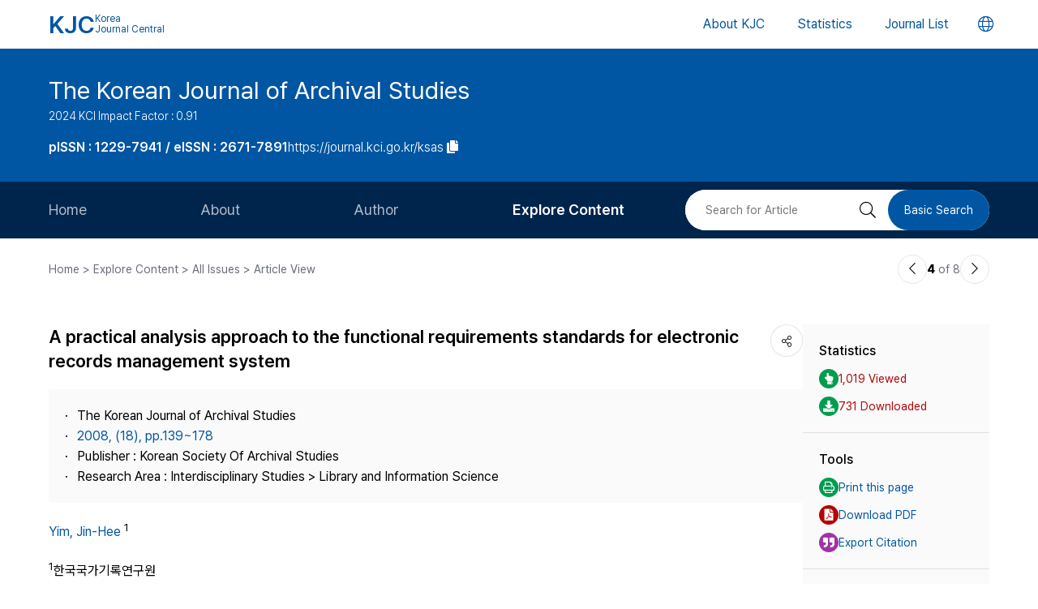

--- FILE ---
content_type: text/html; charset=UTF-8
request_url: https://journal.kci.go.kr/ksas/archive/articleView?artiId=ART001288034
body_size: 74135
content:
















	
		
			
		
		
			
		
		
			
		
		
			
		
		
			
		
		
			
			
			
		
	
	



<!DOCTYPE html>
<html lang="en">
<head>
	<title>A practical analysis approach to the functional requirements standards for electronic records management system (기록관리시스템 기능요건 표준의 실무적 해석)</title>
	<meta name="description" content="The functional requirements standards for electronic records management systems which have been published recently describe the specifications very precisely including not only core functions of recor..."/>
	
	<link rel="canonical" href="https://journal.kci.go.kr/ksas/archive/articleView?artiId=ART001288034" />
	
	<meta name="citation_title" content="A practical analysis approach to the functional requirements standards for electronic records management system (기록관리시스템 기능요건 표준의 실무적 해석)"/>
	<meta name="citation_author" content="Yim, Jin-Hee (임진희)"/>
	<meta name="citation_abstract" content="The functional requirements standards for electronic records management systems which have been published recently describe the specifications very precisely including not only core functions of records management but also the function of system management and optional modules. The fact that these functional requirements standards seem to be similar to the others in terms of the content of functions described in the standards is linked to the global standardization trends in the practical area of electronic records. In addition, these functional requirements standards which have been built upon with collaboration of archivists from many national archives, IT specialists, consultants and records management applications vendors not only obtain high quality but also establish the condition that the standards could be the certificate criteria easily.
Though there might be a lot of different ways and approaches to benchmark the functional requirements standards developed from advanced electronic records management practice, this paper is showing the possibility and meaningful business cases of gaining useful practical ideas learned from imaging electronic records management practices related to the functional requirements standards. The business cases are related to the intelectual control tools to the records such as classification and disposal schedule which are regarded as the central function of records management.
The first case is related to the classification scheme. Should the records classification be fixed at same number of level? Should a record item be filed at the last node of classification scheme? The second case is addressed a precise disposition schedule which is able to impose the event-driven chronological retention period to records and which is operated using a inheritance concept between the parent nodes and child nodes in classification scheme. The third case shows the usage of the function which holds/freeze and release the records required to keep as evidence complying with e-Discovery or the risk management of organizaitons under the premise that the records management should be the basis for the compliance. The last case shows some examples for bulk operation required if the records manager can use the ERMS as their useful tool.
It is needed that the records managers are able to understand and interpret the specifications of functional requirements standards for ERMS in the practical view point, and to review the standards and extract required specifications for upgrading their own ERMS. The National Archives of Korea should provide various stakeholders with a sound basis for them to implement effective and efficient electronic records management practices through expanding the usage scope of the functional requirements standard for ERMS and making the common understanding about its implication. RMS standard model for the Korea public sector should be improved according to the baseline of the ERMS functional requirements standards of the National Archives of Korea.

최근 공표된 국내외 기록관리시스템 기능요건 표준은 기록관리 핵심 기능뿐 아니라 시스템관리와 선택적인 기능의 요건을 포함하여 상세한 수준에서 요건 기술을 하고 있다. 기능요건은 전자기록 관리의 실무 경험을 토대로 만들어지는데 정보기술의 표준화를 기반으로 전자기록 실무도 표준화되는 가고 있으므로 기능요건 표준들은 점차 내용적 공통성을 확보해 가고 있다. 또한, 기록관리전문가, 정보기술 전문가, 컨설턴트, 기록관리 응용패키지 벤더 등 다양한 전문가 그룹의 참여와 협력으로 만들어진 결과 기능요건은 품질 수준이 향상되고 있을 뿐만 아니라 국제적 표준화의 경향도 높아지고 있다. 
기록관리시스템 기능요건 표준을 벤치마킹하는 관점과 방법은 여러 가지가 있을 수 있으며 선진 모범 실무를 기반으로 만든 기능요건 표준을 실무적으로 해석하여 유용한 시사점을 얻을 수 있다. 이 논문에서는 기록관리의 핵심이라 할 수 있는 분류와 처분 영역의 기능요건을 기록관리 업무와 연관하여 해석함으로써 우리나라 전자기록 실무에 의미있는 시사점을 얻고자 한다. 첫 번째로 분류의 계층 수를 고정적인 개수로 제한할 필요가 있는지, 분류의 말단에만 편철을 해야 하는지에 대해 살펴보고 있으며, 두 번째로 보유기간 기산일이 이벤트 방식으로 설정되는 경우의 특징을 살펴보고 상속개념을 이용하여 다중의 처분지침을 적용하는 방법을 알아보고 있으며, 세 번째로 기록관리가 조직의 규제준수와 위험관리에 대응하는 대안이 되어야 한다는 전제하에 전자개시라는 규제에 적극적으로 대응하기 위해 필요한 처분보류와 해제 기능에 대해 알아보고 있으며, 마지막으로 기록관리시스템이 기록관리자의 유용한 도구로 사용되기 위해서 필수적인 기능인 대량 일괄작업에 대해 예시하고 있다.
기록관리자들은 기록관리시스템 기능요건 표준을 실무적 관점에서 해석할 줄 알아야 하며, 실무에 필요한 요건을 도출하여 전문적인 전자기록관리 업무를 수행의 주요 도구인 기록관리시스템을 고도화해 나가야 한다. 국가기록원은 기록관리시스템 기능요건 표준의 적용 범위를 확대하여 다양한 이해당사자들이 공통의 기반에서 전자기록관리 실무를 효과적, 효율적으로 집행할 수 있는 토대를 마련해 가야 할 것이다."/>
	<meta name="citation_journal_title" content="The Korean Journal of Archival Studies (기록학연구)"/>
	<meta name="citation_keywords" content="Electronic Records Management System;Functional Requirements;Electronic Records Management;Practice of Records Management;Level of Records Classification;Disposal Authority;Disposition Schedule;Hold;Freeze;Bulk operation;Compliance;Risk Management;e-Discovery;Moreq2 (기록관리시스템;기능요건 표준;전자기록관리;기록관리 실무;기록 분류 계층;처분지침;처분보류;일괄작업;규제준수;위험관리;전자개시;모렉2)"/>
	<meta name="citation_publisher" content="Korean Society Of Archival Studies (한국기록학회)"/>
	<meta name="citation_publication_date" content="2008/10"/>
	<meta name="citation_issn" content="1229-7941"/>
	<meta name="citation_volume" content=""/>
	<meta name="citation_issue" content="18"/>
	<meta name="citation_firstpage" content="139"/>
	<meta name="citation_lastpage" content="178"/>
	<meta name="citation_abstract_html_url" content="https://journal.kci.go.kr/ksas/archive/articleView?artiId=ART001288034"/>
	<meta name="citation_pdf_url" content="https://journal.kci.go.kr/ksas/archive/articlePdf?artiId=ART001288034"/>
	
	<meta property="og:type" content="website">
	<meta property="og:site_name" content="Korea Jouenal Central(KJC)">
	<meta property="og:title" content="A practical analysis approach to the functional requirements standards for electronic records management system (기록관리시스템 기능요건 표준의 실무적 해석)" /> 
	<meta property="og:article:author" content="Yim, Jin-Hee (임진희)"/>
	<meta property="og:article:tag" content="Electronic Records Management System;Functional Requirements;Electronic Records Management;Practice of Records Management;Level of Records Classification;Disposal Authority;Disposition Schedule;Hold;Freeze;Bulk operation;Compliance;Risk Management;e-Discovery;Moreq2"/>
	<meta property="og:description" content="The Korean Journal of Archival Studies | 2008.10">
	<meta property="og:url" content="https://journal.kci.go.kr/ksas/archive/articleView?artiId=ART001288034">
	




	<meta charset="UTF-8">
	<meta http-equiv="X-UA-Compatible" content="IE=10,chrome=1">
	<meta name="viewport" content="width=device-width,initial-scale=1.0,minimum-scale=0,maximum-scale=1.0,user-scalable=no">
	<meta name="format-detection" content="telephone=no, address=no, email=no">
	
	<link rel="apple-touch-icon" sizes="57x57"   href="/resources/img/2024/favicon/apple-icon-57x57.png" />
	<link rel="apple-touch-icon" sizes="60x60"   href="/resources/img/2024/favicon/apple-icon-60x60.png" />
	<link rel="apple-touch-icon" sizes="72x72"   href="/resources/img/2024/favicon/apple-icon-72x72.png" />
	<link rel="apple-touch-icon" sizes="76x76"   href="/resources/img/2024/favicon/apple-icon-76x76.png" />
	<link rel="apple-touch-icon" sizes="114x114" href="/resources/img/2024/favicon/apple-icon-114x114.png" />
	<link rel="apple-touch-icon" sizes="120x120" href="/resources/img/2024/favicon/apple-icon-120x120.png" />
	<link rel="apple-touch-icon" sizes="144x144" href="/resources/img/2024/favicon/apple-icon-144x144.png" />
	<link rel="apple-touch-icon" sizes="152x152" href="/resources/img/2024/favicon/apple-icon-152x152.png" />
	<link rel="apple-touch-icon" sizes="152x152" href="/resources/img/2024/favicon/apple-icon-180x180.png" />

	<link rel="icon" type="image/png" sizes="192x192" href="/resources/img/2024/favicon/android-icon-192x192.png" />
	<link rel="icon" type="image/png" sizes="32x32" href="/resources/img/2024/favicon/favicon-32x32.png"/>
	<link rel="icon" type="image/png" sizes="96x96" href="/resources/img/2024/favicon/favicon-96x96.png"/>
	<link rel="icon" type="image/png" sizes="16x16" href="/resources/img/2024/favicon/favicon-16x16.png"/>
	<link rel="manifest" href="/resources/img/2024/favicon/manifest.json"/>
	<meta name="msapplication-TileColor" content="#ffffff"/>
	<meta name="msapplication-TileImage" content="/resources/img/2024/favicon/ms-icon-144x144.png" />
	<meta name="theme-color" content="#ffffff"/>
	
	<link rel="stylesheet" type="text/css" href="/resources/css/2024/common/jquery-ui.css">
	<link rel="stylesheet" type="text/css" href="/resources/css/2024/common/fontawesome-all.min.css">

	<link rel="stylesheet" type="text/css" href="/resources/css/2024/common/swiper-bundle.min.css">
	<link rel="stylesheet" type="text/css" href="/resources/css/2024/theme-setting.css?v=2" />
	<link rel="stylesheet" type="text/css" href="/resources/css/2024/base.css?v=2" />
	<link rel="stylesheet" type="text/css" href="/resources/css/2024/common.css?v=2" />
	<link rel="stylesheet" type="text/css" href="/resources/css/2024/sub.css?v=3" />
	<link rel="stylesheet" type="text/css" href="/resources/css/2024/modal.css" />

	<script src="/resources/js/2024/common/jquery-3.3.1.min.js"></script>
	<script src="/resources/js/2024/common/jquery-ui.min.js"></script>
	<script src="/resources/js/2024/common/jquery.easing.1.3.js"></script>

	<script src="/resources/js/2024/common/swiper-bundle.min.js"></script>
	<script src="/resources/js/2024/common.js?v=2"></script>
	
	<script>
		function fncChangeLocale(locale) {
			$.ajax({
				url : "/changeLoace",
				type : "GET",
				data : "language=" + locale,
				dataType : 'text',
				cache : false,
				error : function(xhr, status, error) {
					console.log(error)
				},
				success : function(html) {
	
					if ($("#searchListForm").length > 0) {
						$("#searchListForm").submit();
					} else {
						location.reload()
					}
				}
			});
		}
</script>

	
	<script type="text/javascript">
		function printArticle() {
			var targetWindow = window.open('about:blank', 'win', 'left=10, top=10, width=800, height=800, scrollbars=yes, resizable');
			targetWindow.document.open();
			targetWindow.document.write("<!DOCTYPE html>");
			targetWindow.document.write("<html><head><title>A practical analysis approach to the functional requirements standards for electronic records management system (기록관리시스템 기능요건 표준의 실무적 해석)</title></head>");
			targetWindow.document.write("<link rel=\"stylesheet\" href=\"/resources/css/2024/theme-setting.css\">");
			targetWindow.document.write("<link rel=\"stylesheet\" href=\"/resources/css/2024/base.css\">");
			targetWindow.document.write("<link rel=\"stylesheet\" href=\"/resources/css/2024/common.css\">");
			targetWindow.document.write("<link rel=\"stylesheet\" href=\"/resources/css/2024/sub.css\">");
			targetWindow.document.write("<style type=\"text/css\">.share-box{display: none}</style>");
			targetWindow.document.write("</head>");
			targetWindow.document.write("<body onload='setTimeout(function(){window.print();window.close();},500)'>");
			targetWindow.document.write("<div id='container'>");
			targetWindow.document.write("<div class='article-view'>");
			targetWindow.document.write("<div class='av-box'>");
			targetWindow.document.write($(".article-view .av-box").html());
			targetWindow.document.write("</div>");
			targetWindow.document.write("</div>");
			targetWindow.document.write("</div>");
			targetWindow.document.write("</body></html>");
			targetWindow.document.close();
		}
		
		var isScienceOnSearch = false;
		function fncSearchArtiKistiOrte(){
			$(".orte-search-tab").removeClass("active")
			$(".orte-search-tab.kisti").addClass("active")
			$(".orteSrchResult").hide();
			if(!isScienceOnSearch){
				$("#searchPDFLoding").show();
				$.ajax({
					url		: "articleSearchScienceOn",
					type	: "GET",
					data	: "artiId=ART001288034",
					dataType: 'json',
					error: function(xhr, status, error) {
						console.log(error)
					}, 
					success : function (json) {
						var rno = 1;
						var html = "";
						if(json.length > 0){
							$.each(json, function(key, val){
								journalTitle = json[key].journalTitle[0]; 
								issn = json[key].issn[0];
								publisher = json[key].publisher;
								year = json[key].year;
								volume = json[key].volume;
								issue = json[key].issue;
								page = json[key].page; 
								articleTitle = json[key].articleTitle.articleTitle; 
								articleTitle2 = json[key].articleTitle.articleTitle2; 
								arrAuthor = json[key].authorInfo.author;
								deeplink = json[key].deeplink; 
								urlInfo = "";
								if(json[key].urlInfo.length > 0){
									$.each(json[key].urlInfo, function(key, val){
										if(val.indexOf("click.ndsl.kr") > 0){
											urlInfo = val;
										}
									});
									if(urlInfo == ""){
										urlInfo = json[key].urlInfo[0];
										if(urlInfo.indexOf('http') == "-1"){
											urlInfo = "http://doi.org/"+urlInfo;
										}
									}
								}
								author = "";
								if(typeof(arrAuthor) == "string"){
									author = arrAuthor; 
								}else{
									$.each(arrAuthor, function(key, val){
										if(author != ""){
											author += "; "
										}
										author += val['#text'];
									});
								}
								
								if(articleTitle2 == ""){
									title = articleTitle;
								}else{
									title = articleTitle2;
									title += "<br/>"+articleTitle;
								}
								
								if(volume != "" && volume != null){
									volume = " v."+volume;
								}else{
									volume = "";
								}
								if(issue != ""){
									issue = " no."+issue;
								}else{
									issue = "";
								}
								
								html += "<div class=\"jl-con\">"
								html += "	<div class=\"con\">"
								html += "		<a href=\""+deeplink+"\" target=\"_blank\" class=\"tit\">"+title+"</a></p>"
								html += "		<span class=\"info\">"+author+ "<br/>"+journalTitle+volume+issue+", "+page+", "+year+", "+issn+", "+publisher+"</span>"
								if(urlInfo != ""){
									html += "	<div class=\"link-area\" style=\"gap: 5px;\">";
									html += "		<ul class=\"link-list flex-start\">";
									html += "			<a href=\""+urlInfo+"\" class=\"btns btn-blue size-small round5px\" target=\"_blank\">PDF</a>";
									html += "		</ul>";
									html += "	</div>";
								}else{
								}
								html += "	</div>"
								html += "</div>"
							});
						}else{
							html += "<div class=\"jl-con\"><div class=\"con\">no data found.</div></div>"
						}
						if(html == ""){
							html += "<div class=\"jl-con\"><div class=\"con\">no data found.</div></div>"
						}
						$("#searchPDFLoding").hide();
						$("#scienceOnResult").html(html).show();
						isScienceOnSearch = true;
					}
				});
			}else{
				$("#scienceOnResult").show();
			}
		}
		
		var isRissSearch = false;
		function fncSearchArtiRissOrte(){
			$(".orte-search-tab").removeClass("active")
			$(".orte-search-tab.riss").addClass("active")
			$(".orteSrchResult").hide();
			if(!isRissSearch){
				$("#searchPDFLoding").show();
				$.ajax({
					url		: "articleSearchRiss",
					type	: "GET",
					data	: "artiId=ART001288034",
					dataType: 'xml',
					error: function(xhr, status, error) {
						console.log(error)
					}, 
					success : function (data) {
						var rno = 1;
						var html = "";
						var totalcount = $(data).find("head").find("totalcount").text();
						if(totalcount != "0"){
							$(data).find("metadata").each(function(){
								var title = $(this).find("riss\\.title").text();
								var author = $(this).find("riss\\.author").text();
								var publisher = $(this).find("riss\\.publisher").text();
								var pubdate = $(this).find("riss\\.pubdate").text();
								var stitle = $(this).find("riss\\.stitle").text();
								var vol = $(this).find("riss\\.vol").text();
								var no = $(this).find("riss\\.no").text();
								var url = $(this).find("url").text();
								var image = $(this).find("riss\\.image").text();
								
								if(vol != "0" && vol != "-"){
									vol = " v."+vol;
								}else{
									vol = "";
								}
								if(no != "-"){
									no = " no."+no;
								}else{
									no = "";
								}
								
								html += "<div class=\"jl-con\">"
								html += "	<div class=\"con\">"
								html += "		<a href=\""+url+"\" target=\"_blank\" class=\"tit\">"+title+"</a>"
								html += "		<div class=\"info\">"+author+"<br/>"+stitle+vol+no+", "+pubdate+", "+publisher+"</div>"
								html += "	</div>"
								html += "</div>"
							});
						}else{
							html += "<div class=\"jl-con\"><div class=\"con\">no data found.</div></div>"
						}
						if(html == ""){
							html += "<div class=\"jl-con\"><div class=\"con\">no data found.</div></div>"
						}
						$("#searchPDFLoding").hide();
						$("#rissResult").html(html).show();
						isRissSearch = true;
					}
				});
			}else{
				$("#rissResult").show();
			}
		}
		function fncSearchArtiCitedList(page){
			$("#citedListWrap").html("<div class=\"loading\"><em><i class=\"fad fa-spinner fa-spin\"></i></em><span>LOADING</span></div>");
			$.ajax({
				url		: "articleCitedList",
				type	: "GET",
				data	: "artiId=ART001288034&pageIndex="+page,
				dataType: 'html',
				error: function(xhr, status, error) {
					console.log(error)
				}, 
				success : function (html) {
					$("#citedListWrap").html(html);
				}
			});
		}
		function fncSearchArtiWosCitedList(page){
			$("#wosCitedListWrap").html("<div class=\"loading\"><em><i class=\"fad fa-spinner fa-spin\"></i></em><span>LOADING</span></div>");
			$.ajax({
				url		: "articleWosCitedList",
				type	: "GET",
				data	: "artiId=ART001288034&pageIndex="+page,
				dataType: 'html',
				error: function(xhr, status, error) {
					console.log(error)
				}, 
				success : function (html) {
					$("#wosCitedListWrap").html(html);
				}
			});
		}
		
		function fncShare(type){
			var shareUrl = encodeURIComponent("https://journal.kci.go.kr/ksas/archive/articleView?artiId=ART001288034");
			if(type == "facebook"){
				url = "http://www.facebook.com/sharer/sharer.php?u="+shareUrl;
			}else if(type == "twitter"){
				url = "https://twitter.com/intent/tweet?url="+shareUrl+"&text="+encodeURIComponent("A practical analysis approach to the functional requirements standards for electronic records management system (기록관리시스템 기능요건 표준의 실무적 해석)");
			}else if(type == "band"){
				url = "http://www.band.us/plugin/share?route="+shareUrl+"&body="+encodeURIComponent("A practical analysis approach to the functional requirements standards for electronic records management system (기록관리시스템 기능요건 표준의 실무적 해석)");
			}
			window.open(url, "_blank", "width=500,height=450, scrollbars=yes, toolbar=no, menubar=no, location=no")
		}
		
		function fncCiteStyle(val){
			$(".styleText").hide();
			$(".styleText#style"+val).show();
		}
		
		function fncTextDown(){
			var val = $('#citationStyle').val();
			var text = $(".styleText#style"+val).html().trim().replace(/\n/g,"").replace(/\r/g,"").replace(/(<br>)/ig,"\r\n");
			var exp = ".txt";
			if(val == "1"){
				exp = ".ris";
			}
			
			var agent = navigator.userAgent.toLowerCase();
			if((navigator.appName == 'Netscape'&& navigator.userAgent.search('Trident')!= -1)
					|| (agent.indexOf("msie")!= -1)){
				window.navigator.msSaveBlob(new Blob([text],{type:"text/plain",endings: "native"}),"Export_Citation"+exp)
			}else{
				const a = document.createElement("a");
				a.style.display = "none";
				document.body.appendChild(a);
				a.href = window.URL.createObjectURL(new Blob([text],{type:"text/plain",endings: "native"}));
				a.setAttribute("download","Export_Citation"+exp);
				a.click();
				document.body.removeChild(a);
			}
		}
		// 목차이동
		function gotoTargetIndex(targetRid) {
			var target = $("#"+targetRid);
			if(!target.find(".slide-onoff-btn").hasClass("on")){
				target.find(".slide-onoff-btn").addClass("on");
				target.find(".ak-con, .csb-list").addClass("slide-open");
				target.find(".ak-con, .csb-list").show();
			}
			$("html, body").animate({ scrollTop: "+="+(target.offset().top - $(window).scrollTop() - 100) }, 500);
		}
		function gotoTargetPatentIndex(targetRid) {
			var target = $("#"+targetRid).closest(".ak-box");
			if(!target.find(".slide-onoff-btn").hasClass("on")){
				target.find(".slide-onoff-btn").addClass("on");
				target.find(".ak-con").addClass("slide-open");
				target.find(".ak-con").show();
			}
			$("html, body").animate({ scrollTop: "+="+(target.offset().top - $(window).scrollTop() - 100) }, 500);
		}
	</script>
</head>
<body>
	<div id="wrapper" class="subindex-ver">
		<form id="advancedSearchform" action="../searchList" method="post">
			<input type="hidden" name="field" value="AU"/>
			<input type="hidden" name="operation" value="AND">
			<input type="hidden" name="keyword" value=""/>
		</form>
		






<div class="skip_navigation">
	<a href="#container" class="skip_navi sn_sub">본문 바로가기</a>
</div>


<header id="header">
	<h1><a href="/"><em>KJC</em><span>Korea<br />Journal Central</span></a></h1>
	<nav class="gnb">
		<ul id="pcGnb">
			<li><a href="/about" class="">About KJC</a></li>
			<li><a href="/statistics" class="">Statistics</a></li>
			<li><a href="/search" class="">Journal List</a></li>
		</ul>
	</nav>
	<div class="mobile-modal">
		<nav id="mGnb" class="m-gnb">
			<ul class="gnb-1ul">
				<li><a href="/about"><span class="ico"><i class="fal fa-hotel"></i></span><em>About KJC</em></a></li>
				<li><a href="/statistics"><span class="ico"><i class="fal fa-chart-bar"></i></span><em>Statistics</em></a></li>
				<li><a href="/search"><span class="ico"><i class="fal fa-list-alt"></i></span><em>Journal List</em></a></li>
			</ul>
		</nav>
	</div>
	<dl class="lang-box">
		<dt>
			<button type="button" class="lang-choice-btn">
			<i class="fal fa-globe"></i>
			<span class="blind">언어변경 버튼</span>
		</button>
		</dt>
		<dd style="display: none;">
			
				
					
				
				
			
			<ul>
				<li >
					<a href="javascript:;" onclick="fncChangeLocale('ko')">한국어</a>
				</li>
				<li class="select">
					<a href="javascript:;" onclick="fncChangeLocale('en')"><i class="far fa-check"></i> English</a>
				</li>
			</ul>
		</dd>
	</dl>
	<div class="mnubtn">
		<button id="menu-icon" class="c-hamburger c-hamburger--htx">
			<span>toggle menu</span>
		</button>
	</div>
</header>
		<!-- container { -->
		<div id="container">
			
				
				
			






<section class="subindex-top">
	<article class="subindex-title-box">
		<div class="max-width all-padding">
			<h2>
				<a href="/ksas" class="tit-txt">
					
						
							
								
									The Korean Journal of Archival Studies
								
								
							
						
						
					
				</a>
				<em class="subtxt">
					<span>
						2024 KCI Impact Factor : 0.91
					</span>
					
				</em>
			</h2>
			<ul>
				<li>
					<b class="semi">
						
							
								<p>pISSN : 1229-7941 / eISSN : 2671-7891</p>
							
							
							
						
					</b>
				</li>
				<li>
					<a href="javascript:;" onclick="fncCopyToClipBoard('https://journal.kci.go.kr/ksas')"><em>https://journal.kci.go.kr/ksas</em> <span class="ico"><i class="fas fa-copy"></i></span></a>
				</li>
			</ul>
		</div>
	</article>
	<!-- 서브 GNB // Mobile { -->
	<div class="subindex-gnb-area m-sub-gnb">
		<div class="m-sub-nav">
			<ul id="mobile-slide-master" class="swiper-wrapper">
				<li class="swiper-slide " data-nav='home'><a href="/ksas" class="m-sub-nav-btn">Home</a></li>
				<li class="swiper-slide "><button type="button" class="m-sub-nav-btn" data-nrf-Submnu="mSubsubNav1" data-nrf-submnu-idx='0'>About</button></li>
				<li class="swiper-slide "><button type="button" class="m-sub-nav-btn" data-nrf-Submnu="mSubsubNav2" data-nrf-submnu-idx='1'>Author</button></li>
				<li class="swiper-slide active"><button type="button" class="m-sub-nav-btn" data-nrf-Submnu="mSubsubNav3" data-nrf-submnu-idx='2'>Explore Content</button></li>
			</ul>
			<button type="button" class="search-btn" onClick="$('.mobile-search').fadeIn('fast'); $('#mobile-keyword').focus();">
				<i class="fal fa-search"></i>
				<span class="blind">검색버튼</span>
			</button>
		</div>
		<div id="mSubsubNav1" class="m-subsub-nav ">
			<ul class="swiper-wrapper">
				<li class="swiper-slide"><a class="sub-btn" href="/ksas/info/about">Aims and Scope</a></li>
				<li class="swiper-slide"><a class="sub-btn" href="/ksas/info/index">Journal Metrics</a></li>
				<li class="swiper-slide"><a class="sub-btn" href="/ksas/info/editorialBoard">Editorial Board</a></li>
				<li class="swiper-slide"><a class="sub-btn" href="/ksas/info/managingTeam">Journal Staff</a></li>
				<li class="swiper-slide"><a class="sub-btn" href="/ksas/info/bestPractice">Best Practice</a></li>
				<li class="swiper-slide"><a class="sub-btn" href="/ksas/info/journalInfo">Journal Information</a></li>
				<li class="swiper-slide"><a class="sub-btn" href="/ksas/info/society">Publisher</a></li>
				<li class="swiper-slide"><a class="sub-btn" href="/ksas/info/contact">Contact Us</a></li>
			</ul>
			<div class="arrow-guide"><i class="fal fa-exchange"></i></div>
		</div>
		<div id="mSubsubNav2" class="m-subsub-nav ">
			<ul class="swiper-wrapper">
				<li class="swiper-slide"><a class="sub-btn" href="/ksas/author/instruction">Information for Authors</a></li>
				<li class="swiper-slide"><a class="sub-btn" href="/ksas/author/reviewProcess">Review Process</a></li>
				<li class="swiper-slide"><a class="sub-btn" href="/ksas/author/editorialPolicy">Editorial Policy</a></li>
				<li class="swiper-slide"><a class="sub-btn" href="/ksas/author/articleProcessingCharge">Article Processing Charge</a></li>
				<li class="swiper-slide"><a class="sub-btn" href="/ksas/author/copyright">Copyright</a></li>
			</ul>
			<div class="arrow-guide"><i class="fal fa-exchange"></i></div>
		</div>
		<div id="mSubsubNav3" class="m-subsub-nav on">
			<ul class="swiper-wrapper">
				<li class="swiper-slide"><a class="sub-btn" href="/ksas/archive/currentIssue">Current Issue</a></li>
				<li class="swiper-slide"><a class="sub-btn" href="/ksas/archive/issueList">All Issues</a></li>
				<li class="swiper-slide"><a class="sub-btn" href="/ksas/archive/mostRead">Most Read</a></li>
				<li class="swiper-slide"><a class="sub-btn" href="/ksas/archive/mostCited">Most Cited</a></li>
			</ul>
			<div class="arrow-guide"><i class="fal fa-exchange"></i></div>
		</div>
		
		<script>
		//	모바일 서브 메뉴 CSS 강조 표시 
		var locationURL = window.location.href
		var mobileSubMenuList = document.querySelectorAll(".m-subsub-nav.on .swiper-wrapper li a")
		for (var i = 0; i < mobileSubMenuList.length; i++) {
			var menuHref = mobileSubMenuList[i].getAttribute("href");
			if(locationURL.indexOf(menuHref) > -1){
				$(mobileSubMenuList[i]).parent().addClass('active');
				break;
			}
		}
		var mainSlideFocusIdx = $("#mobile-slide-master .swiper-slide.active").index();
		//	swiper 객체 생성 
		var mainSlide = fnCreateSwiper(".m-sub-nav",mainSlideFocusIdx);
		var subSlides = [];
		$(".m-subsub-nav").each(function(){
			var swiperId = $(this).attr("id")
			var swiper;
			if($(this).hasClass("on")){
				var subSlideFocusIdx = $("#"+swiperId).find(".swiper-slide.active").index();
				swiper = fnCreateSwiper("#" + swiperId,subSlideFocusIdx-1);
			}else{
				swiper = fnCreateSwiper("#" + swiperId,0);
			}
			subSlides.push(swiper);
		});
		
		$(window).resize(fncArrowGuideToggle);
		
		</script>
	</div>
	<!-- } 서브 GNB // Mobile -->
	<!-- 서브 GNB // PC { -->
	<div class="subindex-gnb-area pc-sub-gnb">
		<div class="max-width flex-end page-padding">
			<ul class="flex-start sub-gnb" style="--submnu-num: 8;"> <!-- 롤오버시 서브 메뉴 최고갯수가 8개라 8 -->
				<li class="sub-gnb-1li " data-nav='home'>
					<a href="/ksas" class="sub-gnb-1a">
						Home
					</a>
				</li>
				<li class="sub-gnb-1li ">
					<a href="javascript:;" class="sub-gnb-1a">About</a>
					<ul class="sub-gnb-2ul">
						<li class="sub-gnb-2li"><a class="sub-gnb-2a" href="/ksas/info/about">Aims and Scope</a></li>
						<li class="sub-gnb-2li"><a class="sub-gnb-2a" href="/ksas/info/index">Journal Metrics</a></li>
						<li class="sub-gnb-2li"><a class="sub-gnb-2a" href="/ksas/info/editorialBoard">Editorial Board</a></li>
						<li class="sub-gnb-2li"><a class="sub-gnb-2a" href="/ksas/info/managingTeam">Journal Staff</a></li>
						<li class="sub-gnb-2li"><a class="sub-gnb-2a" href="/ksas/info/bestPractice">Best Practice</a></li>
						<li class="sub-gnb-2li"><a class="sub-gnb-2a" href="/ksas/info/journalInfo">Journal Information</a></li>
						<li class="sub-gnb-2li"><a class="sub-gnb-2a" href="/ksas/info/society">Publisher</a></li>
						<li class="sub-gnb-2li"><a class="sub-gnb-2a" href="/ksas/info/contact">Contact Us</a></li>
					</ul>
				</li>
				<li class="sub-gnb-1li ">
					<a href="javascript:;" class="sub-gnb-1a">Author</a>
					<ul class="sub-gnb-2ul">
						<li class="sub-gnb-2li"><a class="sub-gnb-2a" href="/ksas/author/instruction">Information for Authors</a></li>
						<li class="sub-gnb-2li"><a class="sub-gnb-2a" href="/ksas/author/reviewProcess">Review Process</a></li>
						<li class="sub-gnb-2li"><a class="sub-gnb-2a" href="/ksas/author/editorialPolicy">Editorial Policy</a></li>
						<li class="sub-gnb-2li"><a class="sub-gnb-2a" href="/ksas/author/articleProcessingCharge">Article Processing Charge</a></li>
						<li class="sub-gnb-2li"><a class="sub-gnb-2a" href="/ksas/author/copyright">Copyright</a></li>
					</ul>
				</li>
				<li class="sub-gnb-1li select">
					<a href="javascript:;" class="sub-gnb-1a">Explore Content</a>
					<ul class="sub-gnb-2ul">
						<li class="sub-gnb-2li"><a class="sub-gnb-2a" href="/ksas/archive/currentIssue">Current Issue</a></li>
						<li class="sub-gnb-2li"><a class="sub-gnb-2a" href="/ksas/archive/issueList">All Issues</a></li>
						<li class="sub-gnb-2li"><a class="sub-gnb-2a" href="/ksas/archive/mostRead">Most Read</a></li>
						<li class="sub-gnb-2li"><a class="sub-gnb-2a" href="/ksas/archive/mostCited">Most Cited</a></li>
					</ul>
				</li>
			</ul>
			<form name="searchForm" action="/ksas/searchList" method="post">
				<div class="flex-end right-searchbox">
					<input type="hidden" name="field" value="ALL">
					<input id="search" type="search" name="keyword" placeholder="Search for Article" title="Search for Article" class="basic-input search-input w200px"/>
					<button type="submit" class="search-btn"><i class="fal fa-search"></i><span class="blind">검색 버튼</span></button>
					<a href="/ksas/search?searchDiv=basic" class="basic-search-btn">Basic Search</a>
				</div>
			</form>
		</div>
	</div>
	<!-- } 서브 GNB // PC -->
</section>
			<div class="fullSizeOnly">
				<aside class="max-width all-padding location-bar flex-spacebetween fullSizeOnly">
					<em>Home > Explore Content > All Issues > Article View</em>
					<div class="flex-end arrow-stage">
						
						
						
							
						
						
							
						
						<a href="articleView?artiId=ART001288026" title="이전논문" class="arrow-btn">
							<i class="fal fa-chevron-left"></i>
							<span class="blind">이전논문</span>
						</a>
						<span class="num"><b>4</b> of 8</span>
						<a href="articleView?artiId=ART001288036" title="다음논문" class="arrow-btn">
							<i class="fal fa-chevron-right"></i>
							<span class="blind">다음논문</span>
						</a>
					</div>
				</aside>
			</div>
			<section class="base-page max-width all-padding">
				<article class="article-view">
					<div class="av-box">
						<h2>
							
								
									
										
											<p>A practical analysis approach to the functional requirements standards for electronic records management system</p>
										
										
									
								
								
							
						</h2>
						<dl class="share-box">
							<dt><button type="button" class="share-btn" onClick="$('.share-box dd').fadeToggle('fast');"><i class="fal fa-share-alt"></i></button></dt>
							<dd>
								<ul>
									<li>
										<a href="javascript:fncShare('facebook');">
											<span class="ico">
												<img src="/resources/img/2024/common/ico_social_facebook.png" alt="facebook 로고"/>
											</span>
											<em>Facebook</em>
										</a>
									</li>
									<li>
										<a href="javascript:fncShare('twitter');">
											<span class="ico">
												<img src="/resources/img/2024/common/ico_social_x.png" alt="Twitter 로고"/>
											</span>
											<em>X(Twitter)</em>
										</a>
									</li>
								</ul>
							</dd>
						</dl>
						<div class="av-info">
							<div class="av-info-box">
								<ul class="jum-ul">
									<li>
										
											
												
													
														The Korean Journal of Archival Studies
													
													
												
											
											
										
									</li>
									
									<li>
										<a href="articleList?volIsseId=VOL000002501">
											2008,
											(18),
											
												
												
													pp.139~178
												
											
										</a>
									</li>
									
									<li>
										Publisher :
										
											
												
													
														Korean Society Of Archival Studies
													
													
												
											
											
										
									</li>
									<li>
										Research Area : 
										
											
												
													
														Interdisciplinary Studies &gt; Library and Information Science
													
													
												
											
											
										
									</li>
									
										
										
										
									
									
								</ul>
							</div>
							<p class="info-txt">
								
									
									
									
										
											
										
										
									
									
									<a href="javascript:;" onclick="advancedSearch('AU','Yim, Jin-Hee')">
										Yim, Jin-Hee
									</a>
									
									<sup>1</sup>
								
							</p>
							<p class="info-txt">
								
									<sup>1</sup>한국국가기록연구원
								
							</p>
							<button type="button" class="number-of-cited" onclick="gotoTargetIndex('kci-citation-index')">number of Cited : 16</button>
							<div class="icon-img">
							
								
									
										
											<div class="s-state-type-ico type-ico1 ico">Accredited</div>
										
										
										
									
								
								
								
							</div>
						</div>
						<div class="abstract-keyword">
							<div id="abstract-index" class="ak-box">
								<h3 class="flex-spacebetween"><em>ABSTRACT</em><button type="button" class="slide-onoff-btn on slide-open-close" data-nrf-slide="#abstractCon"><i class="far fa-chevron-down"></i></button></h3>
								<div id="abstractCon" class="ak-con slide-open">
									
										
											
												
													
														
															The functional requirements standards for electronic records management systems which have been published recently describe the specifications very precisely including not only core functions of records management but also the function of system management and optional modules. The fact that these functional requirements standards seem to be similar to the others in terms of the content of functions described in the standards is linked to the global standardization trends in the practical area of electronic records. In addition, these functional requirements standards which have been built upon with collaboration of archivists from many national archives, IT specialists, consultants and records management applications vendors not only obtain high quality but also establish the condition that the standards could be the certificate criteria easily.
Though there might be a lot of different ways and approaches to benchmark the functional requirements standards developed from advanced electronic records management practice, this paper is showing the possibility and meaningful business cases of gaining useful practical ideas learned from imaging electronic records management practices related to the functional requirements standards. The business cases are related to the intelectual control tools to the records such as classification and disposal schedule which are regarded as the central function of records management.
The first case is related to the classification scheme. Should the records classification be fixed at same number of level? Should a record item be filed at the last node of classification scheme? The second case is addressed a precise disposition schedule which is able to impose the event-driven chronological retention period to records and which is operated using a inheritance concept between the parent nodes and child nodes in classification scheme. The third case shows the usage of the function which holds/freeze and release the records required to keep as evidence complying with e-Discovery or the risk management of organizaitons under the premise that the records management should be the basis for the compliance. The last case shows some examples for bulk operation required if the records manager can use the ERMS as their useful tool.
It is needed that the records managers are able to understand and interpret the specifications of functional requirements standards for ERMS in the practical view point, and to review the standards and extract required specifications for upgrading their own ERMS. The National Archives of Korea should provide various stakeholders with a sound basis for them to implement effective and efficient electronic records management practices through expanding the usage scope of the functional requirements standard for ERMS and making the common understanding about its implication. RMS standard model for the Korea public sector should be improved according to the baseline of the ERMS functional requirements standards of the National Archives of Korea.
														
														
													
												
												
											
										
										
									
								</div>
							</div>
							<div id="keyword-index" class="ak-box">
								<h3 class="flex-spacebetween"><em>KEYWORDS</em><button type="button" class="slide-onoff-btn on slide-open-close" data-nrf-slide="#keywordCon"><i class="far fa-chevron-down"></i></button></h3>
								<div id="keywordCon" class="ak-con slide-open">
									
										
										
											
											
												
													
														
															
																<a href="javascript:;" onclick="advancedSearch('KW','Electronic Records Management System')" >
																	Electronic Records Management System, 
																</a>
															
																<a href="javascript:;" onclick="advancedSearch('KW','Functional Requirements')" >
																	Functional Requirements, 
																</a>
															
																<a href="javascript:;" onclick="advancedSearch('KW','Electronic Records Management')" >
																	Electronic Records Management, 
																</a>
															
																<a href="javascript:;" onclick="advancedSearch('KW','Practice of Records Management')" >
																	Practice of Records Management, 
																</a>
															
																<a href="javascript:;" onclick="advancedSearch('KW','Level of Records Classification')" >
																	Level of Records Classification, 
																</a>
															
																<a href="javascript:;" onclick="advancedSearch('KW','Disposal Authority')" >
																	Disposal Authority, 
																</a>
															
																<a href="javascript:;" onclick="advancedSearch('KW','Disposition Schedule')" >
																	Disposition Schedule, 
																</a>
															
																<a href="javascript:;" onclick="advancedSearch('KW','Hold')" >
																	Hold, 
																</a>
															
																<a href="javascript:;" onclick="advancedSearch('KW','Freeze')" >
																	Freeze, 
																</a>
															
																<a href="javascript:;" onclick="advancedSearch('KW','Bulk operation')" >
																	Bulk operation, 
																</a>
															
																<a href="javascript:;" onclick="advancedSearch('KW','Compliance')" >
																	Compliance, 
																</a>
															
																<a href="javascript:;" onclick="advancedSearch('KW','Risk Management')" >
																	Risk Management, 
																</a>
															
																<a href="javascript:;" onclick="advancedSearch('KW','e-Discovery')" >
																	e-Discovery, 
																</a>
															
																<a href="javascript:;" onclick="advancedSearch('KW','Moreq2')" >
																	Moreq2
																</a>
															
														
														
													
												
												
											
											
										
										
									
								
								</div>
							</div>
							
							








						</div>
					</div>
					<div class="av-link-box">
						<div class="av-link-list">
							<h3>Statistics</h3>
							<ul>
								<li>
									<div class="av-btn">
										<span class="ico bg-green"><i class="fas fa-hand-point-up"></i></span>
										<em class="color-red">1,019 Viewed</em>
									</div>
								</li>
								<li>
									<div class="av-btn">
										<span class="ico bg-green"><i class="fas fa-download"></i></span>
										<em class="color-red">731 Downloaded</em>
									</div>
								</li>
							</ul>
						</div>
						<div class="av-link-list">
							<h3>Tools</h3>
							<ul>
								<li class="fullSizeOnly"><a href="javascript:printArticle();" class="av-btn"><span class="ico bg-green"><i class="far fa-print"></i></span><em>Print this page</em></a></li>
								
									<li><a href="articlePdf?artiId=ART001288034" class="av-btn modal-open-close"><span class="ico bg-red"><i class="fas fa-file-pdf"></i></span><em>Download PDF</em></a></li>
								
								
								<li><button class="av-btn modal-open-close" data-nrf-modal="#citationStyleLayer"><span class="ico bg-violet"><i class="fas fa-quote-right"></i></span><em>Export Citation</em></button></li>
							</ul>
						</div>
						<div class="av-link-list">
							<h3>Issue List</h3>
							<ul>
								
									<li>
										<a href="articleList?volIsseId=VOL000151878" class="av-btn">
											<span class="ico bg-blue"><i class="fas fa-book"></i></span>
											<em>
												Vol. No.74
												
											</em>
										</a>
									</li>
								
									<li>
										<a href="articleList?volIsseId=VOL000149219" class="av-btn">
											<span class="ico bg-blue"><i class="fas fa-book"></i></span>
											<em>
												Vol. No.73
												
											</em>
										</a>
									</li>
								
									<li>
										<a href="articleList?volIsseId=VOL000146280" class="av-btn">
											<span class="ico bg-blue"><i class="fas fa-book"></i></span>
											<em>
												Vol. No.72
												
											</em>
										</a>
									</li>
								
							</ul>
						</div>
						
					</div>
				</article>
				<article class="citation-status">
					<h2>Citation status</h2>
					<div id="kci-citation-index" class="citation-status-box">
						<h4>
							<button type="button" id="kciCitationBtn" class="flex-spacebetween csb-onoff-btn slide-open-close" data-nrf-slide="#kciCitationCounts"><em>KCI Citation Counts <b class="semi color-point">(16)</b></em><span class="arrow"><i class="fal fa-chevron-down"></i></span></button>
						</h4>
						<div id="kciCitationCounts" class="csb-list" style="display: none;">
							<div class="scrollbox journal-list-box">
								<div id="citedListWrap" class="journal-list"></div>
							</div>
						</div>
					</div>
					
					
					<div id="references-index" class="citation-status-box">
						<h4>
							<button type="button" class="flex-spacebetween csb-onoff-btn slide-open-close" data-nrf-slide="#references"><em>REFERENCES <b class="semi color-point">(19)</b></em><span class="arrow"><i class="fal fa-chevron-down"></i></span></button>
							<span class="small-txt">* References for papers published after 2024 are currently being built.</span>
						</h4>
						<div id="references" class="csb-list" style="display: none;">
							<div class="scrollbox journal-list-box">
								<div class="journal-list">
									
										<div class="jl-con">
											<div class="con">
												[journal]
												
												
												
												
												
												
												
													설문원
												
												
													/ 2005
												
												
												
													
													
														/ 국가 기록관리 표준 정비의 방향
													
												
												
													/ 한국기록관리학회지
												
												
												5(1)
												
												
												
												
												
												
											</div>
										</div>
									
										<div class="jl-con">
											<div class="con">
												
												
												
												
												
												
												[other]
												
													국가기록원
												
												
													/ 2007
												
												
												
													
													
														/ 기록관리시스템 기능 요건 표준
													
												
												
												
												
												
												
												
												
												
												
											</div>
										</div>
									
										<div class="jl-con">
											<div class="con">
												
												
												
												
												
												
												[other]
												
													호주국립기록청
												
												
													/ 2006
												
												
												
													
													
														/ Functional Specifications for Electronic Records Management Systems Software
													
												
												
												
												
												
												
												
												
												
												
											</div>
										</div>
									
										<div class="jl-con">
											<div class="con">
												
												
												
												
												
												
												[other]
												
													미국방성
												
												
													/ 2007
												
												
												
													
													
														/ DoD5015.02-STD “Electronic Records Management Software Applications Design Criteria Standards”
													
												
												
												
												
												
												
												
												
												
												
											</div>
										</div>
									
										<div class="jl-con">
											<div class="con">
												
												
												
												
												
												
												[other]
												
													유럽연합
												
												
													/ 2008
												
												
												
													
													
														/ MoReq2 “Model Requirements Specification for the Management of Electronic Records”
													
												
												
												
												
												
												
												
												
												
												
											</div>
										</div>
									
										<div class="jl-con">
											<div class="con">
												
												
												
												
												
												
												[other]
												
													뉴질랜드
												
												
													/ 2005
												
												
												
													
													
														/ Electronic Recordkeeping System Standard
													
												
												
												
												
												
												
												
												
												
												
											</div>
										</div>
									
										<div class="jl-con">
											<div class="con">
												[journal]
												
												
												
												
												
												
												
													이소연
												
												
													/ 2004
												
												
												
													
														/ <a href="https://www.kci.go.kr/kciportal/ci/sereArticleSearch/ciSereArtiView.kci?sereArticleSearchBean.artiId=ART000992926" target="_blank">
															
															
																An Analysis of Functional Requirements for Electronic Records Management Systems : Based on the Records Management Principles Extracted from ISO 15489
															
														</a>
													
													
												
												
													/ 정보관리학회지
												
												
													/ 한국정보관리학회
												
												21(3)
												: 227~250
												
												
												
												
												
													<a href="https://www.kci.go.kr/kciportal/ci/sereArticleSearch/ciSereArtiView.kci?sereArticleSearchBean.artiId=ART000992926" target="_blank">
														<img src="/resources/img/icon/icon_kci.png" alt="KCI" style="vertical-align:middle">
													</a>
												
											</div>
										</div>
									
										<div class="jl-con">
											<div class="con">
												[journal]
												
												
												
												
												
												
												
													설문원
												
												
													/ 2005
												
												
												
													
													
														/ 전자기록물철의 구조와 관리방안 -영국 ERMS 표준을 중심으로-
													
												
												
													/ 한국기록관리학회지
												
												
												5(2)
												
												
												
												
												
												
											</div>
										</div>
									
										<div class="jl-con">
											<div class="con">
												
												
												
												
												
												[web]
												
												
												
												
												
													
													
														/ http://kordic.empas.com/dicsearch/view.html?i=23505500
													
												
												
												
												
												
												
												
												
													/ <a href="http://kordic.empas.com/dicsearch/view.html?i=23505500" target="_blank">http://kordic.empas.com/dicsearch/view.html?i=23505500</a>
												
												
												
											</div>
										</div>
									
										<div class="jl-con">
											<div class="con">
												
												
												
												
												
												
												[other]
												
													위키피디아
												
												
												
												
													
													
														/ A specification is an explicit set of requirements to be satisfied by a material, product, or service
													
												
												
												
												
												
												
												
												
												
												
											</div>
										</div>
									
										<div class="jl-con">
											<div class="con">
												[journal]
												
												
												
												
												
												
												
													임진희
												
												
													/ 2006
												
												
												
													
														/ <a href="https://www.kci.go.kr/kciportal/ci/sereArticleSearch/ciSereArtiView.kci?sereArticleSearchBean.artiId=ART001006983" target="_blank">
															
															
																The composition and structure of Archival Information Packages(AIP) for a long-term preservation of electronic records
															
														</a>
													
													
												
												
													/ 기록학연구
												
												
													/ 한국기록학회
												
												(13)
												: 41~90
												
												
												
												
												
													<a href="https://www.kci.go.kr/kciportal/ci/sereArticleSearch/ciSereArtiView.kci?sereArticleSearchBean.artiId=ART001006983" target="_blank">
														<img src="/resources/img/icon/icon_kci.png" alt="KCI" style="vertical-align:middle">
													</a>
												
											</div>
										</div>
									
										<div class="jl-con">
											<div class="con">
												
												
												
												
												
												[web]
												
												
												
												
												
													
													
														/ http://www.moreq2.eu
													
												
												
												
												
												
												
												
												
													/ <a href="http://www.moreq2.eu" target="_blank">http://www.moreq2.eu</a>
												
												
												
											</div>
										</div>
									
										<div class="jl-con">
											<div class="con">
												
												
												
												
												
												
												[other]
												
												
												
												
													
													
														/ ISO15489-1:2001
													
												
												
												
												
												
												
												
												
												
												
											</div>
										</div>
									
										<div class="jl-con">
											<div class="con">
												
												
												
												[report]
												
												
												
												
													과학기술부
												
												
													/ 2006
												
												
												
													
													
														/ 기록분류 및 기록관리기준 설정을 통한 기록관리시스템의 기반 구축
													
												
												
												
												
												
												
												
												
												
												
											</div>
										</div>
									
										<div class="jl-con">
											<div class="con">
												
												
												
												
												
												
												[other]
												
												
													/ 2005
												
												
												
													
													
														/ Electronic Recordkeeping Systems Standard
													
												
												
													/ Archives New Zealand Governement Record Group
												
												
												
												
												
												
												
												
												
											</div>
										</div>
									
										<div class="jl-con">
											<div class="con">
												
												
												
												
												
												
												[other]
												
												
												
												
													
													
														/ 모렉2 5.1.43
													
												
												
												
												
												
												
												
												
												
												
											</div>
										</div>
									
										<div class="jl-con">
											<div class="con">
												
												
												
												
												
												
												[other]
												
												
												
												
													
													
														/ 모렉2 5.1.38
													
												
												
												
												
												
												
												
												
												
												
											</div>
										</div>
									
										<div class="jl-con">
											<div class="con">
												
												
												
												
												
												
												[other]
												
												
												
												
													
													
														/ 모렉2 5.1.39
													
												
												
												
												
												
												
												
												
												
												
											</div>
										</div>
									
										<div class="jl-con">
											<div class="con">
												
												
												
												
												
												
												[other]
												
												
												
												
													
													
														/ 모렉2 1.5
													
												
												
												
												
												
												
												
												
												
												
											</div>
										</div>
									
								</div>
							</div>
						</div>
					</div>
					
				</article>
			</section>
			<aside class="article-side-mnu">
				<div class="as-mnulist">
					<ul>
						<li>
							<button type="button" class="asm-btn" onclick="gotoTargetIndex('container')">TOP</button>
						</li>
						<li>
							<button type="button" class="asm-btn" onclick="gotoTargetIndex('abstract-index')">
								ABSTRACT
							</button>
						</li>
						<li>
							<button type="button" class="asm-btn" onclick="gotoTargetIndex('keyword-index')">
								KEYWORDS
							</button>
						</li>
						
						<li>
							<button type="button" class="asm-btn" onclick="gotoTargetIndex('kci-citation-index')">
								KCI Citation Counts <b class="semi color-point">(16)</b>
							</button>
						</li>
						
						
						<li>
							<button type="button" class="asm-btn" onclick="gotoTargetIndex('references-index')">
								REFERENCES <b class="semi color-point">(19)</b>
							</button>
						</li>
					</ul>
				</div>
				<button type="button" class="as-onoff-btn c-hamburger c-hamburger--htx"><span>toggle menu</span></button>
				<script>
					$('.article-side-mnu .as-onoff-btn').click(function() {
						if ($('.article-side-mnu').hasClass('open')) {
							$('.article-side-mnu').removeClass('open');
							$('.article-side-mnu .as-mnulist').fadeOut('fast');
						} else {
							$('.article-side-mnu').addClass('open');
							$('.article-side-mnu .as-mnulist').fadeIn('fast');
						}
					});
				</script>
			</aside>
		</div>
		<!-- } container -->
		




<footer id="footer">
	<h1><img src="/resources/img/2024/common/logo_nrf.png" alt="한국연구재단 로고"/></h1>
	<div class="foot-info">
		<ul>
			<li>
				
					
						<address>201 GAJEONG-RO, YUSEONG-GU, DAEJEON 34113 KOREA</address>
					
					
				
			</li>
			<li>TEL: 042-869-6674, 1544-6118</li>
			<li>E-mail: <a href="mailto:kciadmin@nrf.re.kr">kciadmin@nrf.re.kr</a></li>
		</ul>
		<p class="copyright">COPYRIGHT BY 2024 NRF. ALL RIGHTS RESERVED.</p>
	</div>
</footer>
<iframe id="orteDownFrame" name="orteDownFrame" style="display:none;" title="다운로드 프레임"></iframe>
		





<form name="mobileSearchForm" action="/ksas/searchList" method="post">
	<div class="mobile-search">
		<div class="top-search">
			<button type="button" class="back-btn" onClick="$('.mobile-search').fadeOut('fast');"><i class="fal fa-arrow-left"></i></button>
			<input type="hidden" name="field" value="ALL">
			<input type="search" name="keyword" id="mobile-keyword" class="basic-input search-input" placeholder="Search for Article" title="Search for Article"/>
			<button type="submit" class="search-btn"><i class="fal fa-search"></i><span class="blind">검색 버튼</span></button>
		</div>
		<div class="search-area all-padding">
			<div class="flex-spacebetween choice-search-type">
				<a href="/ksas/search?searchDiv=basic" class="choice-search-btn">Basic Search</a>
				<a href="/ksas/search?searchDiv=advanced" class="choice-search-btn">Advanced Search</a>
			</div>
		</div>
	</div>
</form>
	</div>
	
	<div class="modal size-small modal-search-pdf" id="orte-search-layer">
		<div class="modal-dialog">
			<div class="modal-head flex-spacebetween">
				<h2 class="modal-tit"><em>Search PDF</em></h2>
				<button type="button" class="modal-close-btn modal-open-close" data-nrf-modal="#orte-search-layer"><i class="fal fa-times"></i></button>
			</div>
			<div class="modal-content">
				<div class="basic-tab-box">
					<dl>
						<dt><button type="button" class="tab-onoff-btn"><em>RISS</em><span class="arrow"><i class="fal fa-chevron-down"></i></span></button></dt>
						<dd>
							<ul>
								<li><a href="javascript:;" class="orte-search-tab kisti active" onclick="fncSearchArtiKistiOrte()">ScienceON</a></li>
								<li><a href="javascript:;" class="orte-search-tab riss active" onclick="fncSearchArtiRissOrte()">RISS</a></li>
								<li><a href="https://www.google.co.kr/search?q=기록관리시스템%20기능요건%20표준의%20실무적%20해석" target="_blank">Google Search</a></li>
							</ul>
						</dd>
					</dl>
				<script>
					$('.basic-tab-box .tab-onoff-btn').click(function() {
						if($(this).hasClass('view')) {
							$('.basic-tab-box dd').slideUp('fast');
							$(this).removeClass('view');
						} else {
							$('.basic-tab-box dd').slideDown('fast');
							$(this).addClass('view');
						}
					});
				</script>
				</div>
				<div class="journal-list-box">
					<div id="searchPDFLoding" class="loading"><em><i class="fad fa-spinner fa-spin"></i></em><span>LOADING</span></div>
					<div class="journal-list ver-green">
						<ul id="scienceOnResult" class="orteSrchResult"></ul>
						<ul id="rissResult" class="orteSrchResult"></ul>
					</div>
				</div>
			</div>
		</div>
	</div>
	<div class="modal size-small modal-export-citation" id="citationStyleLayer">
		<div class="modal-dialog">
			<div class="modal-head flex-spacebetween">
				<h2 class="modal-tit">
					
						 
							Citation
						
						
					
				</h2>
				<button type="button" class="modal-close-btn modal-open-close" data-nrf-modal="#citationStyleLayer"><i class="fal fa-times"></i></button>
			</div>
			<div class="modal-content">
				<dl class="flex-start choice-type">
					<dt>타입을 선택하세요 :</dt> 
					<dd>
						<select id="citationStyle" onchange="fncCiteStyle(this.value);" title="인용 타입 선택" class="basic-select">
							
								<option value="0">BibTex</option>
							
								<option value="1">RIS</option>
							
								<option value="2">APA</option>
							
								<option value="3">Harvard</option>
							
								<option value="4">MLA</option>
							
								<option value="5">Vancouver</option>
							
								<option value="6">Chicago</option>
							
								<option value="7">ACS</option>
							
								<option value="8">AMA</option>
							
								<option value="9">NLM</option>
							
								<option value="10">IEEE</option>
							
						</select>
					</dd>
				</dl>
				<div class="ec-con">
					
						<div id="style0" class="styleText" >
							@article{ART001288034},<br />author={Yim, Jin-Hee},<br />title={A practical analysis approach to the functional requirements standards for electronic records management system},<br />journal={The Korean Journal of Archival Studies},<br />issn={1229-7941},<br />year={2008},<br />number={18},<br />pages={139-178}
						</div>
					
						<div id="style1" class="styleText" style="display: none">
							TY - JOUR<br />AU - Yim, Jin-Hee<br />TI - A practical analysis approach to the functional requirements standards for electronic records management system<br />JO - The Korean Journal of Archival Studies<br />PY - 2008<br />VL - null<br />IS - 18<br />PB - Korean Society Of Archival Studies<br />SP - 139<br />EP - 178<br />SN - 1229-7941<br />AB - The functional requirements standards for electronic records management systems which have been published recently describe the specifications very precisely including not only core functions of records management but also the function of system management and optional modules. The fact that these functional requirements standards seem to be similar to the others in terms of the content of functions described in the standards is linked to the global standardization trends in the practical area of electronic records. In addition, these functional requirements standards which have been built upon with collaboration of archivists from many national archives, IT specialists, consultants and records management applications vendors not only obtain high quality but also establish the condition that the standards could be the certificate criteria easily.
Though there might be a lot of different ways and approaches to benchmark the functional requirements standards developed from advanced electronic records management practice, this paper is showing the possibility and meaningful business cases of gaining useful practical ideas learned from imaging electronic records management practices related to the functional requirements standards. The business cases are related to the intelectual control tools to the records such as classification and disposal schedule which are regarded as the central function of records management.
The first case is related to the classification scheme. Should the records classification be fixed at same number of level? Should a record item be filed at the last node of classification scheme? The second case is addressed a precise disposition schedule which is able to impose the event-driven chronological retention period to records and which is operated using a inheritance concept between the parent nodes and child nodes in classification scheme. The third case shows the usage of the function which holds/freeze and release the records required to keep as evidence complying with e-Discovery or the risk management of organizaitons under the premise that the records management should be the basis for the compliance. The last case shows some examples for bulk operation required if the records manager can use the ERMS as their useful tool.
It is needed that the records managers are able to understand and interpret the specifications of functional requirements standards for ERMS in the practical view point, and to review the standards and extract required specifications for upgrading their own ERMS. The National Archives of Korea should provide various stakeholders with a sound basis for them to implement effective and efficient electronic records management practices through expanding the usage scope of the functional requirements standard for ERMS and making the common understanding about its implication. RMS standard model for the Korea public sector should be improved according to the baseline of the ERMS functional requirements standards of the National Archives of Korea.<br />KW - Electronic Records Management System;Functional Requirements;Electronic Records Management;Practice of Records Management;Level of Records Classification;Disposal Authority;Disposition Schedule;Hold;Freeze;Bulk operation;Compliance;Risk Management;e-Discovery;Moreq2<br />DO - <br />UR - <br />ER - 
						</div>
					
						<div id="style2" class="styleText" style="display: none">
							Yim, Jin-Hee. (2008). A practical analysis approach to the functional requirements standards for electronic records management system. The Korean Journal of Archival Studies,  18, 139-178.
						</div>
					
						<div id="style3" class="styleText" style="display: none">
							Yim, Jin-Hee. 2008, "A practical analysis approach to the functional requirements standards for electronic records management system", The Korean Journal of Archival Studies, no.18, pp.139-178. 
						</div>
					
						<div id="style4" class="styleText" style="display: none">
							Yim, Jin-Hee "A practical analysis approach to the functional requirements standards for electronic records management system" The Korean Journal of Archival Studies  18 pp.139-178 (2008) : 139.
						</div>
					
						<div id="style5" class="styleText" style="display: none">
							Yim, Jin-Hee. A practical analysis approach to the functional requirements standards for electronic records management system.  2008; 18 : 139-178. 
						</div>
					
						<div id="style6" class="styleText" style="display: none">
							Yim, Jin-Hee. "A practical analysis approach to the functional requirements standards for electronic records management system" The Korean Journal of Archival Studies no.18(2008) : 139-178.
						</div>
					
						<div id="style7" class="styleText" style="display: none">
							Yim, Jin-Hee. A practical analysis approach to the functional requirements standards for electronic records management system. The Korean Journal of Archival Studies,  18, 139-178. 
						</div>
					
						<div id="style8" class="styleText" style="display: none">
							Yim, Jin-Hee. A practical analysis approach to the functional requirements standards for electronic records management system. The Korean Journal of Archival Studies. 2008;  18 139-178. 
						</div>
					
						<div id="style9" class="styleText" style="display: none">
							Yim, Jin-Hee. A practical analysis approach to the functional requirements standards for electronic records management system.  2008; 18 : 139-178. 
						</div>
					
						<div id="style10" class="styleText" style="display: none">
							Yim, Jin-Hee. "A practical analysis approach to the functional requirements standards for electronic records management system" The Korean Journal of Archival Studies no.18(2008) : 139-178.
						</div>
					
				</div>
				<div class="btn-area flex-center">
					<button type="button" class="btns btn-point round5px" onclick="fncTextDown()"><i class="far fa-download"></i> 텍스트파일로 저장</button>
				</div>
			</div>
		</div>
	</div>
	<script type="text/javascript">
	
		fncSearchArtiCitedList(1);
	
	
	</script>
</body>
</html>

--- FILE ---
content_type: text/css
request_url: https://journal.kci.go.kr/resources/css/2024/theme-setting.css?v=2
body_size: 4772
content:
@charset "utf-8";
/*
    투어머치 전현진

    @import url('https://cdn.jsdelivr.net/gh/sunn-us/SUIT/fonts/variable/woff2/SUIT-Variable.css');
    @import url('./common/SUIT-Variable.css');
*/

@font-face {
	font-family: 'Pretendard Variable';
	font-weight: 45 920;
	font-style: normal;
	font-display: swap;
	src: url('../../webfonts/PretendardVariable.woff2') format('woff2-variations');
}


/* 폰트 세팅 */
:root {
    --font-basic: 'Pretendard Variable';
    --font-weight-light: 300;
    --font-weight-medium: 500;
    --font-weight-semibold: 600;
    --font-weight-bold: 800;
    --font-weight-heavy: 900;
}


/* 기본 컬러 */
html {
    --input-placeholder-color: rgba(0,0,0,0.4);
    --color-background: #fff;
    --color-background-rgb: 255,255,255;
    --black-white-rgb: 0,0,0;
    --gray-background:#f2f2f2;
    --check-img: url("../img/common/ico_check_all.png");

    --color-basic: #000;
    --color-basic-rgb: 0,0,0;
    --color-basic-reverse: #fff;
    --color-basic-reverse-rgb: 255,255,255;

    --color-black: #000;
    --color-black-rgb: 0,0,0;
    --color-white: #fff;
    --color-white-rgb: 255,255,255;
    --color-gray: #686C7A;
    --color-gray-rgb: 104,108,122;
    --color-gray-deep: #191919;
    --color-gray-deep-rgb: 25,25,25;
    --color-gray-light: #ddd;
    --color-gray-light-rgb: 221,221,221;

    --color-point: #0056A2;
    --color-point-rgb: 0,86,162;
    --color-blue: #0056A2;
    --color-blue-rgb: 0,86,162;
    --color-blue-deep: #00254D;
    --color-blue-deep-rgb: 0,37,77;
    --color-sky: #00ABE9;
    --color-sky-rgb: 0,171,233;
    --color-green: #009D4F;
    --color-green-rgb: 0,157,79;
    --color-red: #B40404;
    --color-red-rgb: 180,4,4;
    --color-violet: #9f33a9;
}


/* 화이트 모드 */
html.theme-light {
}

/* 컬러 // 일반 */
.color-basic {
    color: var(--color-basic);
}

.color-point {
    color: var(--color-point);
}

.color-bg {
    color: var(--color-background);
}

.hover-gray:hover,
.color-gray {
    color: var(--color-gray) !important;
}

.hover-blue:hover,
.color-blue {
    color: var(--color-blue) !important;
}

.hover-red:hover,
.color-red {
    color: var(--color-red) !important;
}

.hover-yellow:hover,
.color-yellow {
    color: var(--color-yellow) !important;
}

.hover-green:hover,
.color-green {
    color: var(--color-green) !important;
}

.highlight {
    background-color: #B5EBFF;
}


/* 컬러 // 배경 */
.bg-gray-light {
    background-color: rgba(var(--color-basic-rgb),0.03);
}

.bg-gray {
    background-color: var(--color-gray);
}

.bg-yellow {
    background-color: var(--color-yellow);
    color: var(--color-basic-reverse);
}

.bg-red {
    background-color: var(--color-red);
}

.bg-blue {
    background-color: var(--color-blue);
}

.bg-green {
    background-color: var(--color-green);
}

.bg-violet {
    background-color: var(--color-violet);
}



/* 컬러 // 버튼 */
.btns.hover-btn-point:hover,
.btns.btn-point {
    border-color: var(--color-point);
    background-color: var(--color-point);
    color: var(--color-white);
}

.btns.hover-btn-point-line:hover,
.btns.btn-point-line {
    border-color: var(--color-point);
    background-color: var(--color-background);
    color: var(--color-point);
}

.btns.hover-btn-blue:hover,
.btns.btn-blue {
    border-color: var(--color-blue);
    background-color: var(--color-blue);
    color: var(--color-white);
}

.btns.hover-btn-blue-line:hover,
.btns.btn-blue-line {
    border-color: var(--color-blue);
    background-color: var(--color-background);
    color: var(--color-blue);
}

.btns.hover-btn-blue-deep:hover,
.btns.btn-blue-deep {
    border-color: var(--color-blue-deep);
    background-color: var(--color-blue-deep);
    color: var(--color-white);
}

.btns.hover-btn-blue-deep-line:hover,
.btns.btn-blue-deep-line {
    border-color: var(--color-blue-deep);
    background-color: var(--color-background);
    color: var(--color-blue-deep);
}

.btns.hover-btn-green:hover,
.btns.btn-green {
    border-color: var(--color-green);
    background-color: var(--color-green);
    color: var(--color-white);
}

.btns.hover-btn-green-line:hover,
.btns.btn-green-line {
    border-color: var(--color-green);
    background-color: var(--color-background);
    color: var(--color-green);
}

.btns.hover-btn-gray:hover,
.btns.btn-gray {
    border-color: rgba(var(--color-basic-rgb),0.01);
    background-color: rgba(var(--color-basic-rgb),0.05);
}
.btns.hover-btn-gray-deep:hover,
.btns.btn-gray-deep {
    border-color: var(--color-gray);
    background-color: var(--color-gray);
    color: var(--color-white);
}

.btns.hover-btn-gray-deep-line:hover,
.btns.btn-gray-deep-line {
    border-color: var(--color-gray);
    background-color: var(--color-background);
    color: var(--color-gray);
}

--- FILE ---
content_type: text/css
request_url: https://journal.kci.go.kr/resources/css/2024/sub.css?v=3
body_size: 47661
content:
@charset "utf-8";
/* 투어머치 전현진 */

#container {
    position: relative;
    min-height: calc(100vh - var(--header-height) - 190px);
    padding-bottom: 40px;
}

.max-width {
    max-width: 1200px;
    margin: 0 auto;
}

.page-padding {
    padding: 0 var(--side-padding);
}

.all-padding {
    padding: var(--side-padding);
}

h2.tit-h2 {
    position: relative;
    padding-bottom: 10px;
    margin-bottom: 20px;
    border-bottom: 2px solid var(--color-point);
}

h2.tit-h2 em {
    font-weight: var(--font-weight-light);
    font-size: clamp(1.8rem, 3vw, 2.2rem);
}

h2.tit-h2 .right-btn {
    font-size: clamp(1.2rem, 2vw, 1.4rem);
}

h3.tit-h3 {
    margin-bottom: 10px;
}

h3.tit-h3 em {
    line-height: 1.4;
    font-size: clamp(1.6rem, 3vw, 1.8rem);
    font-weight: var(--font-weight-medium);
}

h3.tit-h3 em small {
    font-size: clamp(1.3rem, 3vw, 1.4rem);
    font-weight: var(--font-weight-light);
    color: var(--color-gray);
}

h3.tit-h3.flex-spacebetween {
    gap: 10px;
    align-items: flex-end;
}

h3.tit-h3.flex-spacebetween em {
    flex-grow: 1;
}

h3.tit-h3.flex-spacebetween .right-btn {
    flex-shrink: 0;
}

.jum-ul li {
    position: relative;
    padding-left: 15px;
}

.jum-ul li:before {
    position: absolute;
    top: 0;
    left: 0;
    content: '\00B7';
}

.basic-tab-box {
    position: relative;
    margin-bottom: 20px;
}

.basic-tab-box .tab-onoff-btn {
    display: flex;
    justify-content: space-between;
    align-items: center;
    height: 40px;
    width: 100%;
    padding: 0 15px;
    background-color: rgba(var(--color-point-rgb),0.05);
    color: var(--color-point);
    text-align: left;
}

.basic-tab-box .tab-onoff-btn.view .arrow {
    transform: rotate(180deg);
}

.basic-tab-box dl dd {
    display: none;
    position: absolute;
    top: 40px;
    left: 0;
    width: 100%;
    border: 1px solid rgba(var(--black-white-rgb),0.1);
    background-color: var(--color-background);
    box-shadow: 0 5px 10px rgba(var(--color-black-rgb),.1);
    z-index: 500;
}

.basic-tab-box dl dd ul li:not(:first-child) {
    border-top: 1px solid rgba(var(--black-white-rgb),0.1);
}

.basic-tab-box dl dd ul li a {
    display: block;
    height: 40px;
    line-height: 40px;
    padding: 0 15px;
}

.location-bar {
    padding-bottom: 0;
}

.location-bar > em {
    font-size: clamp(1.2rem, 2vw, 1.4rem);
    color: var(--color-gray);
}

.location-bar.flex-spacebetween .arrow-stage {
    flex-shrink: 0;
    gap: 5px;
    font-size: clamp(1.2rem, 2vw, 1.4rem);
    color: var(--color-gray);
}

.location-bar.flex-spacebetween .arrow-stage .num b {
    color: var(--color-basic);
}

.location-bar.flex-spacebetween .arrow-stage .arrow-btn {
    --arrow-btn-size: 26px;

    display: block;
    width: var(--arrow-btn-size);
    height: var(--arrow-btn-size);
    line-height: calc(var(--arrow-btn-size) - 2px);
    border: 1px solid rgba(var(--color-basic-rgb),.1);
    text-align: center;
    font-size: clamp(1.4rem, 2vw, 1.6rem);
    color: var(--color-basic);
    border-radius: 50px;
    transition: .3s;
}

.location-bar.flex-spacebetween .arrow-stage .arrow-btn:not(.disabled):hover {
    border: 1px solid rgba(var(--color-basic-rgb),.3);
}

.location-bar.flex-spacebetween .arrow-stage .arrow-btn.disabled {
    opacity: 0.3;
    cursor: default;
}

@media screen and (min-width: 767px) {
    #container {
        min-height: calc(100vh - var(--header-height) - 100px);
    }

    .subindex-ver #container {
        min-height: calc(100vh - 160px) !important;
    }

    .location-bar.flex-spacebetween .arrow-stage .arrow-btn {
        --arrow-btn-size: 30px;
    }
}

@media screen and (min-width: 979px) {
    #container {
        min-height: calc(100vh - var(--header-height) - 100px);
        padding-bottom: 60px;
    }

    h2.tit-h2 {
        margin-bottom: 30px;
    }

    .basic-tab-box {
        margin-bottom: 40px;
    }

    .basic-tab-box dl dt {
        display: none !important;
    }

    .basic-tab-box dl dd {
        display: block !important;
        overflow: hidden;
        position: relative;
        top: auto;
        left: auto;
        border: none;
        border-radius: 5px;
    }

    .basic-tab-box dl dd ul {
        display: flex;
        justify-content: flex-start;
        align-items: center;;
    }

    .basic-tab-box dl dd ul li:not(:first-child) {
        border-top: none;
    }

    .basic-tab-box dl dd ul li a {
        height: 60px;
        line-height: 60px;
        font-size: 1.6rem;
    }

    .basic-tab-box dl dd ul li a.active {
        border-bottom: 3px solid var(--color-point);
        color: var(--color-point);
        font-weight: var(--font-weight-semibold);
    }

    .location-bar.flex-spacebetween .arrow-stage {
        gap: 10px;
    }

    .location-bar.flex-spacebetween .arrow-stage .arrow-btn {
        --arrow-btn-size: 36px;
    }
}

@media screen and (min-width: 1239px) {
    #container {
        padding-bottom: 80px;
    }

    .all-padding {
        padding: 0 var(--side-padding);
    }

    .base-page {
        margin-top: 50px;
        font-size: 1.6rem;
    }

    h2.tit-h2 em {
        font-weight: var(--font-weight-semibold);
    }

    .basic-tab-box dl dd ul li a {
        padding: 0 20px;
    }

    .location-bar {
        padding-top: 20px;
    }
}


/* 테이블 // 기본 */
.basic-tbl {
    table-layout: auto;
}

.basic-tbl th,
.basic-tbl td {
    padding: 10px;
    border: 1px solid var(--color-gray-light);
    text-align: center;
    font-size: clamp(1.2rem, 1.2vw, 1.4rem);
    word-break: keep-all;

}

.basic-tbl thead th {
    background-color: var(--gray-background);
    color: var(--color-gray-deep);
    font-weight: var(--font-weight-light);
}


/* Journal List */
.journal-list-area .content-box {
    margin-top: 20px;
}

.refine-search-redults {
    position: relative;
    margin-bottom: 30px;
    background-color: rgba(var(--color-point-rgb),0.05);
}

.refine-search-redults h3 .on-off-btn {
    position: relative;
    display: flex;
    justify-content: flex-start;
    align-items: center;
    gap: 10px;
    width: 100%;
    height: 40px;
    padding: 0 15px;
    background-color: rgba(var(--color-point-rgb),0.08);
    color: var(--color-point);
    font-weight: var(--font-weight-medium);
}

.refine-search-redults .arrow {
    position: absolute;
    top: calc(50% - 15px);
    right: 15px;
    width: 17px;
    height: 30px;
}

.refine-search-redults .arrow:after,
.refine-search-redults .arrow:before {
    position: absolute;
    top: 50%;
    width: 10px;
    height: 1px;
    background-color: var(--color-point);
    content: '';
    transition: .3s;
}

.refine-search-redults .arrow:after {
    left: 0;
    transform: rotate(45deg);
}

.refine-search-redults .arrow:before {
    right: 0;
    transform: rotate(-45deg);
}

.refine-search-redults.view .on-off-btn .arrow:after,
.refine-search-redults .open .arrow:after {
    transform: rotate(-45deg);
}

.refine-search-redults.view .on-off-btn .arrow:before,
.refine-search-redults .open .arrow:before {
    transform: rotate(45deg);
}

.refine-search-redults .rsr-list {
    display: none;
    padding: 10px;
}

.refine-search-redults .rsr-list .in-searchbox {
    padding-bottom: 20px;
}

.refine-search-redults .rsr-list .in-searchbox .select-input {
    overflow: hidden;
    border: 1px solid rgba(var(--color-basic-rgb),.1);
    background-color: var(--color-background);
    border-radius: 5px;
}
.refine-search-redults .rsr-list .in-searchbox .select-input.flex-center{
	justify-content:normal !important
}
.refine-search-redults .rsr-list .in-searchbox .select-input .search-select {
    flex-shrink: 0;
    border: none;
}

.refine-search-redults .rsr-list .in-searchbox .select-input .search-input {
    flex-grow: 1;
    line-height: 36px;
    border: none;
    border-left: 1px solid rgba(var(--color-basic-rgb),.08);
}

.refine-search-redults .rsr-list .in-searchbox .btn-area {
    margin-top: 10px;
}

.refine-search-redults .rsr-dl {
    background-color: var(--color-background);
}

.refine-search-redults .rsr-dl:not(:first-of-type) {
    margin-top: 5px;
}

.refine-search-redults .rsr-dl .rsr-dd-btn {
    position: relative;
    width: 100%;
    line-height: 40px;
    padding: 0 40px 0 15px;
    text-align: left;
}

.refine-search-redults .rsr-dl.open .rsr-dd-btn {
    background-color: var(--color-point);
    color: var(--color-white);
}

.refine-search-redults .rsr-dl.open .arrow:after,
.refine-search-redults .rsr-dl.open .arrow:before {
    background-color: var(--color-white);
}

.refine-search-redults .rsr-dl dd {
    display: none;
    padding-bottom: 15px;
}

.refine-search-redults .rsr-dl.open dd {
    display: block;
}

.refine-search-redults .rsr-dl .scrollbox {
    max-height: 200px;
    padding: 15px 15px 0;
}

.refine-search-redults .rsr-dl ul li {
    font-size: clamp(1.2rem, 3vw, 1.4rem);
}

.refine-search-redults .rsr-dl ul li:not(:first-child) {
    margin-top: 5px;
}

.refine-search-redults .rsr-dl ul li a {
    display: flex;
    justify-content: flex-start;
    align-items: center;
    gap: 7px;
}

.refine-search-redults .rsr-dl ul li a .tit {
    display: block;
    overflow: hidden;
    text-overflow: ellipsis;
    white-space: nowrap;
    font-weight: var(--font-weight-light);
}

.refine-search-redults .rsr-dl ul li a .num {
    flex-shrink: 0;
}

.refine-search-redults .rsr-dl ul li .basic-radio + label,
.refine-search-redults .rsr-dl ul li .basic-check + label {
    justify-content: flex-start;
    font-weight: var(--font-weight-light);
}

.refine-search-redults .rsr-list .re-search-area {
    margin-top: 10px;
}

.search-result-list .subjects-list {
    margin-bottom: 20px;
}

.search-result-list .subjects-list h4 {
    display: none;
    font-size: clamp(1.4rem, 3vw, 1.6rem);
}

.search-result-list .subjects-list ul {
    display: flex;
    flex-wrap: wrap;
    justify-content: flex-start;
    align-items: flex-start;
    gap: 6px;
}

.search-result-list .subjects-list ul li {
    display: flex;
    justify-content: center;
    align-items: center;
    gap: 8px;
    height: 32px;
    padding: 0 6px 0 15px;
    border: 1px solid var(--color-gray-light);
    border-radius: 16px;
}

.search-result-list .subjects-list ul li .del-btn {
    width: 20px;
    height: 20px;
    line-height: 20px;
    background-color: var(--color-red);
    font-size: 1.2rem;
    color: var(--color-white);
    text-align: center;
    border-radius: 50%;
}

.journal-list-box .total-sort {
    display: flex;
    flex-direction: column;
    gap: 5px;
    margin-bottom: 10px;
    font-size: clamp(1.4rem, 3vw, 1.6rem);
}

.journal-list-box h3 {
    line-height: 1.4;
    margin-bottom: 10px;
}

.journal-list-box h3 .tit {
    flex-grow: 1;
    font-size: clamp(1.6rem, 2vw, 2rem);
}

.journal-list-box h3 .tit .latest-tab {
    font-size: clamp(1.6rem, 2vw, 2rem);
}

.journal-list-box h3 .tit .latest-tab.active {
    color: var(--color-point);
    font-weight: var(--font-weight-semibold);
    text-decoration: underline;
}

.journal-list-box h3 .more-btn {
    flex-shrink: 0;
    color: var(--color-point);
    font-size: clamp(1.4rem, 2vw, 1.6rem);
}

.journal-list-box .journal-list {
    border-top: 2px solid var(--color-point);
}

.journal-list-box .journal-list.ver-green {
    border-top-color: var(--color-green);
}

.journal-list-box .journal-list .jl-con {
    padding: 15px 0;
    border-bottom: 1px solid var(--color-gray-light);
}

.journal-list-box .journal-list .jl-con .num {
    display: none;
    margin-bottom: 5px;
    color: var(--color-gray);
}

.journal-list-box .journal-list .jl-con .con em {
    background-color: #B5EBFF;
    color: var(--color-basic);
}

.journal-list-box .journal-list .jl-con .con .tit {
    line-height: 1.4;
    font-size: clamp(1.6rem, 3vw, 1.8rem);
    font-weight: var(--font-weight-semibold);
}

.journal-list-box .journal-list .jl-con .con .icon {
    font-size: 0;
    margin-bottom: 5px;
}

.journal-list-box .journal-list .jl-con .con .info {
    margin-top: 10px;
    font-size: clamp(1.2rem, 3vw, 1.6rem);
    color: var(--color-gray);
}

.journal-list-box .journal-list .jl-con .con .info a.color-point:hover,
.journal-list-box .journal-list .jl-con .con .info button.color-point:hover {
    text-decoration: underline;
}

.journal-list-box .journal-list .jl-con .con .link-area,
.journal-list-box .journal-list .jl-con .con .link-area .abstract-con {
    margin-top: 10px;
}

@media screen and (min-width: 639px) {
    .journal-list-box .total-sort {
        justify-content: space-between;
        align-items: center;
        flex-direction: row;
    }
}

@media screen and (min-width: 979px) {
    .journal-list-area .content-box {
        display: flex;
        justify-content: space-between;
        align-items: flex-start;
        gap: 40px;
        margin-top: 40px;
    }

    .journal-list-area .content-box .refine-search-redults {
        flex-shrink: 0;
        width: 230px;
    }

    .journal-list-area .content-box .search-result-list {
        flex-grow: 1;
    }

    .refine-search-redults,
    .refine-search-redults h3 .on-off-btn {
        background-color: rgba(var(--color-point-rgb),0);
    }

    .refine-search-redults h3 .on-off-btn {
        font-size: 1.8rem;
        color: var(--color-basic);
    }

    .refine-search-redults h3 .on-off-btn .arrow {
        display: none;
    }

    .refine-search-redults .rsr-list {
        display: block !important;
        overflow: hidden;
        padding: 0;
        border: 1px solid var(--color-gray-light);
        border-radius: 10px;
    }

    .refine-search-redults .rsr-list .in-searchbox {
        padding: 10px 10px 20px;
        border-bottom: 1px solid var(--color-gray-light);
        background-color: rgba(var(--black-white-rgb),0.02);
    }

    .refine-search-redults .rsr-list .in-searchbox .select-input {
        flex-direction: column;
    }

    .refine-search-redults .rsr-list .in-searchbox .select-input .search-select {
        width: 100%;
    }

    .refine-search-redults .rsr-list .in-searchbox .select-input .search-input {
        width: 100%;
        border-left: none;
        border-top: 1px solid rgba(var(--color-basic-rgb),.08);
    }

    .refine-search-redults .rsr-dl:not(:first-of-type) {
        margin-top: 0px;
        border-top: 1px solid var(--color-gray-light);
    }

    .refine-search-redults .rsr-dl .rsr-dd-btn {
        height: 50px;
        font-size: 1.5rem;
    }

    .refine-search-redults .rsr-list .re-search-area {
        position: absolute;
        bottom: -50px;
        left: 0;
        width: 100%;
        margin-top: 0;
    }

    .search-result-list .subjects-list {
        display: flex;
        justify-content: flex-start;
        align-items: flex-start;
        gap: 10px;
    }
    
    .search-result-list .subjects-list h4 {
        flex-shrink: 0;
        display: block;
        line-height: 32px;
    }
    
    .search-result-list .subjects-list ul {
        flex-grow: 1;
    }

    .journal-list-box h3 {
        margin-bottom: 20px;
    }

    .journal-list-box .journal-list .jl-con {
        display: flex;
        justify-content: flex-start;
        align-items: flex-start;
        gap: 15px;
    }

    .refine-search-redults .rsr-dl.open .rsr-dd-btn {
        background-color: var(--color-background);
        color: var(--color-basic);
    }

    .refine-search-redults .rsr-dl.open .arrow:after,
    .refine-search-redults .rsr-dl.open .arrow:before {
        background-color: var(--color-point);
    }

    .refine-search-redults .rsr-dl .scrollbox {
        padding: 0 15px;
    }

    .journal-list-box .journal-list .jl-con .num {
        flex-shrink: 0;
        padding-top: 2px;
    }

    .journal-list-box .journal-list .jl-con .ocn {
        flex-grow: 1;
    }
}

@media screen and (min-width: 1239px) {
}


/* About KJC & Statistics */
.about-statistics {
    position: relative;
}

.about-statistics .as-con:not(:first-of-type) {
    margin-top: 30px;
}

.about-statistics .as-con p {
    font-size: clamp(1.4rem, 3vw, 1.6rem);
}

.about-statistics .kjc-use {
    display: flex;
    flex-direction: column;
    gap: 10px;
}

.about-statistics .kjc-use dl {
    overflow: hidden;
    border: 1px solid var(--color-point);
    border-radius: 10px;
    text-align: center;
}

.about-statistics .kjc-use dl dt {
    padding: 10px;
    background-color: var(--color-point);
    color: var(--color-white);
}

.about-statistics .kjc-use dl dd {
    padding: 10px;
    color: var(--color-point);
}

@media screen and (min-width: 1239px) {
    .about-statistics h2.tit-h2 em {
        color: var(--color-green);
    }

    .about-statistics .kjc-use {
        flex-direction: row;
        justify-content: space-between;
        align-items: stretch;
        gap: 0;
    }

    .about-statistics .kjc-use dl {
        width: 49%;
    }

    .about-statistics .kjc-use dl dt,
    .about-statistics .kjc-use dl dd {
        padding: 20px;
        font-size: 1.6rem;
    }
}


/* 서브 인덱스 */
.subindex-title-box {
    position: relative;
    background-color: var(--color-point);
    color: var(--color-white);
}

.subindex-title-box a {
    color: var(--color-white);
}

.subindex-title-box h2 {
    display: flex;
    flex-direction: column;
    gap: 5px;
}

.subindex-title-box h2 .tit-txt {
    line-height: 1.4;
    font-size: clamp(1.8rem, 3vw, 3rem);
}

.subindex-title-box h2 .subtxt {
    display: flex;
    flex-direction: column;
}

.subindex-title-box h2 span {
    font-weight: var(--font-weight-light);
}

.subindex-title-box ul {
    display: flex;
    flex-direction: column;
    justify-content: flex-start;
    align-items: flex-start;
    gap: 5px;
    margin-top: 15px;
    font-size: clamp(1.2rem, 2vw, 1.6rem);
    font-weight: var(--font-weight-light);
}

.subindex-gnb-area {
    position: relative;
    background-color: var(--color-blue-deep);
    color: var(--color-white);
}

.subindex-gnb-area .m-sub-nav,
.subindex-gnb-area .m-subsub-nav {
    position: relative;
    overflow: hidden;
    padding: 0 60px 0 var(--side-padding);
}
.subindex-gnb-area .m-subsub-nav{
	display: none
}
.subindex-gnb-area .m-subsub-nav.on{
	display: block;
}

.subindex-gnb-area .m-sub-nav ul li,
.subindex-gnb-area .m-subsub-nav ul li {
    width: auto;
}
.subindex-gnb-area .m-sub-nav ul li + li,
.subindex-gnb-area .m-subsub-nav ul li + li {
    margin-left: 20px;
}
@media screen and (min-width: 419px) {
	.subindex-gnb-area .m-sub-nav ul li + li,
	.subindex-gnb-area .m-subsub-nav ul li + li {
	    margin-left: 30px;
	}
}
@media screen and (min-width: 639px) {
	.subindex-gnb-area .m-sub-nav ul li + li,
	.subindex-gnb-area .m-subsub-nav ul li + li {
	    margin-left: 40px;
	}
}
.subindex-gnb-area .m-sub-nav ul li .m-sub-nav-btn,
.subindex-gnb-area .m-subsub-nav ul li .sub-btn {
    display: block;
    height: 50px;
    line-height: 50px;
    color: var(--color-white);
    opacity: 0.6;
}

.subindex-gnb-area .m-sub-nav ul li.active .m-sub-nav-btn,
.subindex-gnb-area .m-subsub-nav ul li.active .sub-btn {
    opacity: 1;
}

.subindex-gnb-area .m-sub-nav .search-btn,
.subindex-gnb-area .m-subsub-nav .arrow-guide {
    position: absolute;
    top: 0;
    right: 0;
    width: 50px;
    height: 50px;
    line-height: 50px;
    background-color: rgba(var(--color-blue-deep-rgb),0.7);
    text-align: center;
    color: var(--color-white);
    font-size: 1.6rem;
    z-index: 1000;
}

.subindex-gnb-area .m-subsub-nav {
    background-color: #1C436D;
}

.subindex-gnb-area .m-subsub-nav .arrow-guide {
    background-color: rgba(28,67,109,0.7);
}

.subindex-gnb-area.pc-sub-gnb {
    display: none;
}

.subindex-gnb-area .max-width,
.subindex-gnb-area .sub-gnb {
    position: relative;
    height: 70px;
}

.subindex-gnb-area .sub-gnb {
    align-items: flex-start;
    position: absolute;
    top: 0;
    left: 0;
    overflow: hidden;
    height: 70px;
    padding-left: var(--side-padding);
    background-color: var(--color-blue-deep);
    transition: .3s;
    z-index: 2500;
}

.subindex-gnb-area .sub-gnb:hover {
    height: calc((36px * var(--submnu-num)) + 100px);
    border-radius: 0 0 20px 20px;
}

.subindex-gnb-area .sub-gnb li .sub-gnb-1a,
.subindex-gnb-area .sub-gnb li .sub-gnb-2a {
    display: block;
    color: var(--color-white);
    opacity: 0.7;
}

.subindex-gnb-area .sub-gnb li .sub-gnb-1a {
    height: 70px;
    line-height: 70px;
    padding-right: 140px;
    font-size: 1.8rem;
    transition: .3s;
}

.subindex-gnb-area .sub-gnb li:last-child .sub-gnb-1a {
    padding-right: 50px;
}

.subindex-gnb-area .sub-gnb li:hover .sub-gnb-1a {
    opacity: 1;
}

.subindex-gnb-area .sub-gnb li.select .sub-gnb-1a {
    font-weight: var(--font-weight-semibold);
    opacity: 1;
}

.subindex-gnb-area .sub-gnb li .sub-gnb-2a {
    height: 36px;
    line-height: 36px;
    transition: .3s;
}

.subindex-gnb-area .sub-gnb li .sub-gnb-2a:hover {
    opacity: 1;
}

.subindex-gnb-area .right-searchbox {
    overflow: hidden;
    height: 50px;
    background-color: var(--color-white);
    border-radius: 25px;
}

.subindex-gnb-area .right-searchbox .search-input,
.subindex-gnb-area .right-searchbox .search-btn,
.subindex-gnb-area .right-searchbox .basic-search-btn {
    height: 50px;
    line-height: 50px;
    border: none;
}

.subindex-gnb-area .right-searchbox .search-input {
    padding-left: 25px;
}

.subindex-gnb-area .right-searchbox .search-btn {
    width: 50px;
    text-align: center;
    font-size: 2rem;
}

.subindex-gnb-area .right-searchbox .basic-search-btn {
    padding: 0 20px;
    background-color: var(--color-point);
    color: var(--color-white);
    border-radius: 25px 0 0 25px;
}

@media screen and (min-width: 767px) {
    .subindex-title-box h2 .subtxt {
        flex-direction: row;
        align-items: center;
        gap: 5px 30px;
    }

    .subindex-title-box ul {
        flex-direction: row;
        gap: 5px 30px;
    }
}

@media screen and (min-width: 979px) {
}

@media screen and (min-width: 1239px) {
    .subindex-title-box {
        padding: 30px 0;
    }

    .subindex-gnb-area.m-sub-gnb {
        display: none;
    }

    .subindex-gnb-area.pc-sub-gnb {
        display: block;
    }
}


/* 서브 인덱스 상단 */
.subindex-inside {
    background: url("../../img/2024/subindex_bg.jpg") no-repeat center / cover;
}

.subindex-inside .inside-box:not(:first-child),
.subindex-inside .inside-con:not(:first-child) {
    margin-top: 40px;
}

.subindex-inside .inside-con h3 {
    margin-bottom: 10px;
}

.subindex-inside .inside-con h3 em {
    font-size: clamp(1.6rem, 2vw, 2rem);
}

.subindex-inside .inside-con h3 .more-btn {
    color: var(--color-point);
    font-size: clamp(1.4rem, 2vw, 1.6rem);
}

.subindex-inside .inside-con .line-cut {
    font-size: clamp(1.4rem, 2vw, 1.6rem);
}

.subindex-inside .btn-box {
    display: flex;
    flex-wrap: wrap;
    justify-content: space-between;
    align-items: center;
    gap: 10px;
}

.subindex-inside .btn-box .btns {
    width: calc(50% - 5px);
}

@media screen and (min-width: 979px) {
    .subindex-inside .max-width {
        display: flex;
        justify-content: space-between;
        align-items: flex-start;
    }

    .subindex-inside .max-width .inside-box {
        width: calc(50% + 20px);
        padding-right: 40px;
    }

    .subindex-inside .max-width .inside-box:nth-child(2) {
        width: calc(30% - 20px);
    }

    .subindex-inside .max-width .inside-box:last-child {
        width: 20%;
        padding-right: 0 !important;
    }
    
    .subindex-inside .inside-box:not(:first-child) {
        margin-top: 0;
    }

    .subindex-inside .inside-con h3 em {
        font-weight: var(--font-weight-semibold);
    }

    .subindex-inside .btn-box {
        flex-direction: column;
        flex-wrap: nowrap;
        justify-content: center;
    }
    
    .subindex-inside .btn-box .btns {
        width: 100%;
        height: 48px;
        line-height: 46px;
    }
}

@media screen and (min-width: 1239px) {
    .subindex-inside {
        padding: 50px 0;
    }

    .subindex-inside .max-width .inside-box {
        width: calc(50% + 25px);
        padding-right: 50px;
    }

    .subindex-inside .max-width .inside-box:nth-child(2) {
        width: calc(33% - 25px);
    }

    .subindex-inside .max-width .inside-box:last-child {
        width: 17%;
    }

    .subindex-inside .btn-box {
        gap: 20px;
    }
    
    .subindex-inside .btn-box .btns {
        font-size: 1.8rem;
    }
}


/* 서브 인덱스 최근게시물 */
.subindex-latest .journal-list-box:not(:first-child) {
    margin-top: 30px;
}

@media screen and (min-width: 767px) {
    .subindex-latest .max-width {
        position: relative;
        display: flex;
        justify-content: space-between;
        align-items: flex-start;
    }

    .subindex-latest .max-width:before {
        position: absolute;
        top: 0;
        left: 50%;
        bottom: 0;
        width: 1px;
        background-color: var(--color-point);
        content: '';
    }

    .subindex-latest .journal-list-box {
        width: calc(50% - 20px);
    }

    .subindex-latest .journal-list-box:not(:first-child) {
        margin-top: 0px;
    }
}

@media screen and (min-width: 1239px) {
    .subindex-latest {
        margin-top: 50px;
    }

    .subindex-latest .journal-list-box {
        width: calc(50% - 30px);
    }
}


/* Basic Search & Advanced Serarch */
.base-search-box > ul > li {
    display: flex;
    flex-wrap: wrap;
    justify-content: flex-start;
    align-items: center;
    gap: 3px;
}

.base-search-box > ul > li:not(:first-child) {
    margin-top: 10px;
}

.base-search-box > ul > li .basic-select {
    width: 100%;
}

.base-search-box > ul > li .basic-input {
    width: calc(65% - 3px);
}

.base-search-box > ul > li .andor-select,
.base-search-box > ul > li .multi-lang {
    width: 35%;
}

.base-search-box > ul > li .multi-lang {
    position: relative;
}

.base-search-box ul li .multi-lang-btn {
    display: flex;
    justify-content: center;
    align-items: center;
    gap: 5px;
    width: 100%;
    height: 36px;
    line-height: 36px;
    border: 1px solid rgba(var(--color-basic-rgb),.15);
    background-color: var(--color-background);
    font-size: clamp(1.2rem, 3vw, 1.4rem);
}

.base-search-box > ul > li .multi-lang .keyboard-slide {
    position: fixed;
    bottom: 0;
    right: 0;
    left: 0;
    padding: 10px;
    overflow-x: auto;
    z-index: 100;
}

.base-search-box dl:not(:first-child) {
    margin-top: 20px;
}

.base-search-box dl dt {
    margin-bottom: 10px;
    font-size: clamp(1.4rem, 2vw, 1.8rem);
}

.base-search-box dl .search-query {
    flex-wrap: wrap;
    gap: 5px;
}

.base-search-box dl .search-query .basic-select {
    width: 35%;
}

.base-search-box dl .search-query .basic-input {
    width: calc(65% - 5px);
}

.base-search-box .date-box {
    display: flex;
    justify-content: flex-start;
    align-items: center;
    gap: 7px;
}

.base-search-box .date-box .basic-input {
    width: 40%;
    max-width: 200px;
}

.base-search-box .date-box .del-btn {
    width: 20px;
    height: 20px;
    line-height: 20px;
    background-color: var(--color-red);
    border-radius: 50%;
    text-align: center;
    color: var(--color-white);
}

.basic-advanced-search .btn-area {
    gap: 5px;
    margin-top: 30px;
}

.basic-advanced-search .btn-area .btns {
    height: 40px;
    line-height: 38px;
    font-size: clamp(1.2rem, 2vw, 1.8rem);
}

@media screen and (min-width: 479px) {
    .base-search-box > ul > li .basic-select,
    .base-search-box > ul > li .andor-select,
    .base-search-box > ul > li .multi-lang {
        width: 25%;
    }

    .base-search-box > ul > li .basic-input {
        width: calc(50% - 6px);
    }

    .base-search-box dl .search-query {
        flex-wrap: nowrap;
    }
    
    .base-search-box dl .search-query .basic-select,
    .base-search-box dl .search-query .btns {
        width: 25%;
    }
    
    .base-search-box dl .search-query .basic-input {
        width: calc(50% - 10px);
    }
}

@media screen and (min-width: 560px) {
    .base-search-box > ul > li .multi-lang .keyboard-slide {
        position: absolute;
        bottom: auto;
        top: 10px;
        right: 0;
        left: auto;
        padding: 0px;
        overflow-x: hidden;
    }
}

@media screen and (min-width: 979px) {
    .base-search-box dl {
        display: flex;
        justify-content: flex-start;
        align-items: flex-start;
    }

    .base-search-box dl dt {
        flex-shrink: 0;
        width: calc(25% + 3px);
        line-height: 36px;
    }

    .base-search-box dl dd {
        flex-grow: 1;
    }
}

@media screen and (min-width: 1239px) {
    .basic-advanced-search h2.tit-h2 {
        margin-bottom: 0;
    }

    .basic-advanced-search .base-search-box {
        padding: 40px;
        background-color: rgba(var(--black-white-rgb),0.02);
    }

    .base-search-box > ul > li {
        gap: 10px;
    }

    .base-search-box > ul > li .basic-select,
    .base-search-box > ul > li .andor-select,
    .base-search-box > ul > li .multi-lang {
        width: 15%;
    }

    .base-search-box > ul > li .basic-input {
        width: calc(70% - 20px);
    }

    .base-search-box dl dt {
        width: calc(15% + 10px);
    }
    
    .base-search-box dl .search-query {
        gap: 10px;
    }
    
    .base-search-box dl .search-query .basic-select,
    .base-search-box dl .search-query .btns {
        width: 15%;
    }
    
    .base-search-box dl .search-query .basic-input {
        width: calc(70% - 20px);
    }

    .basic-advanced-search .btn-area {
        gap: 10px;
        margin-top: 40px;
    }

    .basic-advanced-search .btn-area .btns {
        min-width: 100px;
        height: 50px;
        line-height: 48px;
    }
}


/* Article View */
.article-view,
.article-view .av-box,
.article-view .av-link-box {
    position: relative;
}

.article-view a,
.article-view .av-btn {
    color: var(--color-point);
}

.article-view a:hover,
.article-view .av-btn:hover {
    text-decoration: underline;
}

.article-view .av-box {
    margin-bottom: 20px;
}

.article-view .av-box h2 {
    line-height: 1.4;
    padding-right: 50px;
    margin-bottom: 20px;
    font-size: clamp(1.6rem, 3vw, 2.2rem);
    font-weight: var(--font-weight-semibold);
}

.article-view .av-box .share-box {
    position: absolute;
    top: 0;
    right: 0;
}

.article-view .av-box .share-box .share-btn {
    display: block;
    width: 40px;
    height: 40px;
    line-height: 40px;
    border: 1px solid rgba(var(--color-basic-rgb),.1);
    background-color: var(--color-background);
    text-align: center;
    border-radius: 50%;
}

.article-view .av-box .share-box dd {
    display: none;
    position: absolute;
    top: 55px;
    right: 0;
    width: 120px;
    z-index: 100;
}

.article-view .av-box .share-box ul {
    position: relative;
    padding: 5px 0;
    border: 1px solid rgba(var(--color-basic-rgb),.1);
    background-color: var(--color-background);
    box-shadow: 0 5px 10px rgba(var(--color-black-rgb),.1);
    border-radius: 5px;
}

.article-view .av-box .share-box ul:after {
    position: absolute;
    top: -8px;
    right: 14px;
    width: 14px;
    height: 14px;
    border-top: 1px solid rgba(var(--color-basic-rgb),.1);
    border-left: 1px solid rgba(var(--color-basic-rgb),.1);
    background-color: var(--color-background);
    border-radius: 3px 0;
    transform: rotate(45deg);
    content: '';
}

.article-view .av-box .share-box ul li a {
    display: flex;
    justify-content: flex-start;
    align-items: center;
    gap: 5px;
    height: 36px;
    padding: 0 10px;
    font-size: 1.4rem;
}

.article-view .av-box .share-box ul li a .ico {
    overflow: hidden;
    width: 24px;
    font-size: 0;
    border-radius: 4px;
}

.article-view .av-box .av-info .av-info-box {
    padding: var(--side-padding);
    background-color: rgba(var(--color-basic-rgb),.02);
}

.article-view .av-box .av-info .info-txt,
.article-view .av-box .av-info .number-of-cited {
    margin-top: 20px;
}

.article-view .av-box .av-info .number-of-cited {
    color: var(--color-point);
}

.article-view .av-box .av-info .icon-img {
    margin-top: 10px;
}

.article-view .av-box .abstract-keyword .ak-box {
    padding-top: 20px;
    margin-top: 20px;
    border-top: 1px solid var(--color-green);
}

.article-view .av-box .abstract-keyword .ak-box h3 {
    margin-bottom: 10px;
}

.article-view .av-box .abstract-keyword .ak-box h3 em {
    font-size: clamp(1.6rem, 3vw, 1.8rem);
    font-weight: var(--font-weight-medium);
}

.article-view .av-box .abstract-keyword .ak-box h3 .slide-onoff-btn {
    padding: 0 10px;
    color: var(--color-green);
}

.article-view .av-box .abstract-keyword .ak-box h3 .slide-onoff-btn.on {
    transform: rotate(180deg);
}

.article-view .av-link-box {
    background-color: rgba(var(--color-basic-rgb),.02);
}

.article-view .av-link-box .av-link-list {
    padding: var(--side-padding);
}

.article-view .av-link-box .av-link-list:not(:first-child) {
    border-top: 1px solid rgba(var(--color-basic-rgb),.1);
}

.article-view .av-link-box .av-link-list h3 {
    margin-bottom: 10px;
    font-size: clamp(1.4rem, 2vw, 1.6rem);
    font-weight: var(--font-weight-medium);
}

.article-view .av-link-box .av-link-list ul li:not(:first-child) {
    margin-top: 5px;
}

.article-view .av-link-box .av-link-list .av-btn {
    display: flex;
    justify-content: flex-start;
    align-items: center;
    gap: 10px;
    font-size: clamp(1.2rem, 2vw, 1.4rem);
}

.article-view .av-link-box .av-link-list .av-btn .ico {
    width: 24px;
    height: 24px;
    line-height: 24px;
    text-align: center;
    color: var(--color-white);
    border-radius: 50%;
}

.article-view .av-link-box .av-link-list.ccl img {
    max-width: 140px;
}

.citation-status {
    margin-top: 40px;
}

.citation-status h2 {
    margin-bottom: 10px;
    font-size: clamp(1.8rem, 2vw, 2.2rem);
    font-weight: var(--font-weight-semibold);
}

.citation-status .citation-status-box {
    border-bottom: 1px solid var(--color-green);
    background-color: rgba(var(--color-basic-rgb),.02);
}

.citation-status .citation-status-box h4 {
    position: relative;
    padding: 15px;
    padding-right: 40px;
}

.citation-status .citation-status-box h4 .csb-onoff-btn {
    width: 100%;
    text-align: left;
}

.citation-status .citation-status-box h4 .csb-onoff-btn em {
    font-size: clamp(1.6rem, 2vw, 1.8rem);
    font-weight: var(--font-weight-medium);
}

.citation-status .citation-status-box h4 .csb-onoff-btn .arrow {
    position: absolute;
    top: calc(50% - 10px);
    right: 15px;
    height: 20px;
    line-height: 20px;
    font-size: clamp(1.8rem, 2vw, 1.2rem);
    color: var(--color-green);
}

.citation-status .citation-status-box h4 .csb-onoff-btn.on .arrow {
    transform: rotate(180deg);
}

.citation-status .citation-status-box h4 .small-txt {
    line-height: 1.4;
    margin-top: 5px;
    font-size: clamp(1.2rem, 3vw, 1.4rem);
    opacity: 0.7;
}

.citation-status .citation-status-box .csb-list .scrollbox {
    max-height: 200px;
    border: 1px solid rgba(var(--color-basic-rgb),.1);
    border-bottom: none;
    background-color: var(--color-background);
}

.citation-status .citation-status-box .csb-list .scrollbox .journal-list {
    border-top: none;
}

.citation-status .citation-status-box .csb-list .scrollbox .journal-list .jl-con {
    padding: 15px;
}

.citation-status .citation-status-box .csb-list .scrollbox .journal-list .jl-con .tit {
    font-weight: var(--font-weight-medium);
}

.citation-status .cs-comment {
    margin-top: 20px;
    font-size: clamp(1.2rem, 3vw, 1.4rem);
    font-weight: var(--font-weight-light);
    opacity: 0.6;
}

.article-side-mnu {
    position: fixed;
    bottom: 10px;
    right: 10px;
    z-index: 1000;
}

.article-side-mnu .as-mnulist {
    display: none;
    position: absolute;
    bottom: 55px;
    right: 0;
    overflow: hidden;
    width: 200px;
    border: 1px solid var(--color-point);
    background-color: var(--color-background);
    box-shadow: 0 5px 10px rgba(var(--color-black-rgb),.1);
    border-radius: 5px;
}

.article-side-mnu .as-mnulist ul li:not(:first-child) {
    border-top: 1px solid rgba(var(--color-basic-rgb),.1);
}

.article-side-mnu .as-mnulist ul li .asm-btn {
    display: block;
    width: 100%;
    line-height: 1.4;
    padding: 10px;
    text-align: left;
    color: var(--color-point);
    transition: .3s;
}

.article-side-mnu .as-mnulist ul li .asm-btn:hover {
    background-color: rgba(var(--color-basic-rgb),.02);
    font-weight: var(--font-weight-medium);
}

.article-side-mnu .as-onoff-btn {
    width: 50px;
    height: 50px;
    background-color: var(--color-blue);
    text-align: center;
    border-radius: 5px;
    transition: .3s;
    opacity: 0.8;
}

.article-side-mnu .as-onoff-btn:hover {
    opacity: 1;
}

.article-side-mnu .as-onoff-btn.c-hamburger span,
.article-side-mnu .as-onoff-btn.c-hamburger span::after,
.article-side-mnu .as-onoff-btn.c-hamburger span::before {
    background-color: var(--color-white);
}

.article-side-mnu.open .as-onoff-btn {
    background-color: var(--color-green);
    opacity: 1;
}

@media screen and (min-width: 979px) {
    .article-view {
        display: flex;
        justify-content: space-between;
        align-items: stretch;
        gap: 50px;
    }

    .article-view .av-box {
        flex-grow: 1;
        margin-bottom: 0px;
    }

    .article-view .av-box .abstract-keyword .ak-box {
        padding-top: 40px;
        margin-top: 40px;
    }

    .article-view .av-link-box {
        flex-shrink: 0;
        width: 20%;
        max-width: 230px;
    }

    .article-view .av-link-box .av-link-list ul li:not(:first-child) {
        margin-top: 10px;
    }

    .citation-status {
        padding-top: 60px;
        margin-top: 60px;
        border-top: 1px solid var(--color-green);
    }

    .citation-status h2 {
        margin-bottom: 20px;
    }

    .citation-status .citation-status-box h4 {
        display: flex;
        flex-direction: column;
        justify-content: center;
        min-height: 94px;
        padding: 20px;
        padding-right: 50px;
    }

    .citation-status .citation-status-box h4 .csb-onoff-btn .arrow {
        right: 20px;
    }

    .citation-status .citation-status-box .csb-list .scrollbox {
        max-height: 400px;
    }

    .citation-status .citation-status-box .csb-list .scrollbox .journal-list .jl-con {
        padding: 20px;
    }
}

@media screen and (min-width: 1239px) {
    .article-side-mnu {
        bottom: 75px;
        right: auto;
        left: calc(50% + 650px);
    }
}


/* About // Journal Metrics */
.jm-tbl-box .pc-only {
    display: none;
}

.jm-tbl-box dl {
    display: flex;
    overflow: hidden;
    margin-top: 5px;
    border: 1px solid rgba(var(--black-white-rgb),0.1);
    border-right: 1px solid rgba(var(--black-white-rgb),0.2);
    border-bottom: 1px solid rgba(var(--black-white-rgb),0.2);
    border-radius: 5px;
}

.jm-tbl-box dl dt,
.jm-tbl-box dl dd {
    padding: 10px;
}

.jm-tbl-box dl dt {
    flex-grow: 1;
    background-color: rgba(var(--black-white-rgb),0.02);
}

.jm-tbl-box dl dd {
    flex-shrink: 0;
    width: var(--inner-dd-width);
}

.jm-tbl-box .basic-tbl th {
    background-color: rgba(var(--black-white-rgb),0.02);
}

.jm-tbl-box a {
    word-break : break-all;
}

.journal-metrics .jm-graph-box .inner {
    display: flex;
    justify-content: center;
    align-items: center;
    border: 1px solid rgba(var(--black-white-rgb),0.1);
    margin-top: 30px;
    border-radius: 5px;
}

@media screen and (min-width: 767px) {
    .jm-tbl-box.pc-only {
        display: block;
    }
}

@media screen and (min-width: 979px) {
    /*
    .jm-tbl-box.m-only {
        display: flex;
        justify-content: space-between;
        align-items: flex-start;
    }

    .jm-tbl-box .inner {
        width: calc(50% - 5px);
    }
    
    .jm-tbl-box dl {
        margin-top: 0;
    }

    .jm-tbl-box dl:not(:first-child) {
        margin-top: 10px;
    }

    .jm-tbl-box dl dt,
    .jm-tbl-box dl dd {
        padding: 15px;
    }

    .jm-tbl-box dl dd {
        width: calc(var(--inner-dd-width) + 30px);
    }
    */

    .journal-metrics .jm-graph-box {
        display: flex;
        justify-content: space-between;
        align-items: flex-start;
        margin-top: 30px;
    }

    .journal-metrics .jm-graph-box .inner {
        width: 49%;
        margin-top: 0;
    }
}

@media screen and (min-width: 1239px) {
    .jm-tbl-box {
        padding: 10px;
        border: 1px solid var(--color-green);
        border-radius: 10px;
    }

    .jm-tbl-box dl dt {
        padding: 15px 25px;
    }

    .jm-tbl-box dl dd {
        width: calc(var(--inner-dd-width) + 60px);
    }
}


/* About // Editorial Board */
.editorial-board .eb-con:not(:first-child) {
    margin-top: 40px;
}

.editorial-board .eb-con ul li:not(:first-child) {
    margin-top: 10px;
}

@media screen and (min-width: 767px) {
}


/* About // Contact Us */
.contact-us-box p {
    margin-bottom: 10px;
}

.contact-us-box dl:not(:first-of-type) {
    margin-top: 15px;
}

.contact-us-box dl dt {
    margin-bottom: 5px;
    font-weight: var(--font-weight-medium);
}


/* Author // Editorial Policy */
.editorial-policy p.color-green {
    margin-bottom: 30px;
}

.editorial-policy .ep-con:not(:first-of-type) {
    margin-top: 40px;
}

.editorial-policy .ep-con dl:not(:first-of-type) {
    margin-top: 20px;
}

.editorial-policy .ep-con dl dt {
    line-height: 1.4;
    margin-bottom: 10px;
    font-weight: var(--font-weight-medium);
}

@media screen and (min-width: 979px) {
    .editorial-policy p.color-green {
        margin-bottom: 40px;
    }
    
    .editorial-policy .ep-con:not(:first-of-type) {
        margin-top: 50px;
    }
    
    .editorial-policy .ep-con dl:not(:first-of-type) {
        margin-top: 30px;
    }
}


/* Explore Content // All Issues */
.all-issues dl:not(:first-child) {
    margin-top: 40px;
}

.all-issues dl dt {
    margin-bottom: 10px;
}

.all-issues dl dt em {
    display: block;
    width: 32%;
    height: 40px;
    line-height: 40px;
    background-color: var(--color-point);
    color: var(--color-white);
    font-weight: var(--font-weight-semibold);
    font-size: clamp(1.6rem, 3vw, 1.8rem);
    text-align: center;
}

.all-issues dl dd ul {
    display: flex;
    flex-wrap: wrap;
    justify-content: flex-start;
    gap: 5px 2%;
}

.all-issues dl dd ul li {
    width: 32%;
}

.all-issues dl dd ul li a {
    display: block;
    height: 38px;
    line-height: 36px;
    border: 1px solid rgba(var(--color-basic-rgb),.08);
    background-color: rgba(var(--color-basic-rgb),.08);
    font-size: clamp(1.3rem, 3vw, 1.6rem);
    text-align: center;
}

@media screen and (min-width: 639px) {
    .all-issues dl dt em {
        width: 24.25%;
    }

    .all-issues dl dd ul {
        gap: 7px 1%;
    }

    .all-issues dl dd ul li {
        width: 24.25%;
    }
}

@media screen and (min-width: 979px) {
    .all-issues dl {
        display: flex;
        justify-content: flex-start;
        align-items: flex-start;
        gap: 20px;
    }

    .all-issues dl dt {
        flex-shrink: 0;
        width: 20%;
    }

    .all-issues dl dt em {
        width: 100%;
        height: 50px;
        line-height: 50px;
    }

    .all-issues dl dd {
        flex-grow: 1;
    }

    .all-issues dl dd ul li a {
        height: 50px;
        line-height: 48px;
        box-shadow: 0 0 0 rgba(var(--color-black-rgb),0);
        transition: .3s;
    }

    .all-issues dl dd ul li a:hover {
        border-color: var(--color-point);
        background-color: var(--color-background);
        color: var(--color-point);
        font-weight: var(--font-weight-medium);
        box-shadow: 0 5px 10px rgba(var(--color-black-rgb),.1);
        transform: translateY(-3px);
    }
}


/* ERROR PAGE */
.error-ver h1 {
    display: flex;
    flex-direction: column;
    justify-content: center;
    align-items: center;
}

.error-ver h1 {
    line-height: 1.4;
    color: var(--color-point);
    font-size: clamp(1.8rem, 3vw, 4.6rem);
    text-align: center;
}

.error-ver h1 .ico {
    width: 40%;
    max-width: 200px;
    margin-bottom: 20px;
    font-size: 0;
}

.error-ver p {
    margin-top: 10px;
    opacity: 0.6;
    font-size: clamp(1.6rem, 2vw, 2rem);
    font-weight: var(--font-weight-light);
}

.error-ver .home-btn {
    display: flex;
    flex-direction: column;
    justify-content: center;
    align-items: center;
    padding: 5px 15px;
    margin-top: 40px;
}

.error-ver .home-btn .ico {
    font-size: clamp(2.4rem, 2vw, 3rem);
}

@media screen and (min-width: 767px) {
    .error-ver h1 em br {
        display: none;
    }
}




/* ------------------------------------------------------------ */


@media screen and (min-width: 639px) {
}

@media screen and (min-width: 767px) {
}

@media screen and (min-width: 979px) {
}

@media screen and (min-width: 1239px) {
}

@media screen and (min-width: 1340px) {
}

@media screen and (min-width: 1439px) {
}

@media screen and (min-width: 1640px) {
}

@media screen and (min-width: 1840px) {
}

/*대체 텍스트 숨김처리*/
.blind{position: absolute;width: 1px; height: 1px;clip: rect(0 0 0 0);margin: -1px;overflow: hidden;}
.blind::before{display:block;width: 0;height: 0;content: '\00a0';font-size:0}
.fullSizeOnly{display: none}
@media screen and (min-width: 1239px) {
	.fullSizeOnly{display: block;}
}
.search-result-list .subjects-list {margin: 10px 0 !important}

.journal-list-box .journal-list .jl-con .con .info a{color:var(--color-point)}
.journal-list-box .journal-list .jl-con .con .link-area .abstract-con {font-size: 1.4rem}

.journal-list-box .journal-list .jl-con p.suggestions{margin-top: 10px}
.journal-list-box .journal-list .jl-con ul.suggestions li{list-style: disc;margin-left: 30px}
#references.csb-list .jl-con a{display: inline; color: var(--color-point)}

.loading {height: 100px;line-height: 100px;text-align: center;font-size: 2.0rem;}
.loading span{margin-left: 10px}

.aims-and-scope {overflow: auto}

.delimiter{padding: 0 5px}
	
/* 논문 등재 아이콘 모음 */
.s-state-type-ico {display: inline-block;height: 24px;line-height: 22px;padding: 0 10px;margin: 0;border: 1px solid rgba(0,0,0,0.15);background-color: #fff;font-size: 1.2rem;border-radius: 4px;font-weight:  var(--font-weight-bold);}
.s-state-type-ico + .s-state-type-ico{margin-left: 5px}
.s-state-type-ico.ico{padding: 0 10px 0 25px; background: #fff url("../../img/2024/h1_mark.png") no-repeat 5px center/auto 90%;border: 1px solid rgba(0,0,0,0.15) !important}
.s-state-type-ico.miniver {height: 20px;line-height: 18px;padding: 0 5px;font-weight: normal}

/* KCI 등재 */
.s-state-type-ico.type-ico1 {border-color: #0355a3;color: #0355a3;}
/* KCI 후보 */
.s-state-type-ico.type-ico2 {border-color: #5bb0bf;color: #5bb0bf;}
/* SCOPUS */
.s-state-type-ico.type-ico3 {border-color: #3562a4;color: #3562a4;}
/* SCIE */
.s-state-type-ico.type-ico4 {border-color: #f0873a;color: #f0873a;}
/* SSCI */
.s-state-type-ico.type-ico5 {border-color: #cc423e;color: #cc423e;}
/* AHCI */
.s-state-type-ico.type-ico6 {border-color: #000;color: #000;}
/* 그외 */
.s-state-type-ico.type-ico7 {border-color: #666;color: #666;}

.skip_navi{position: absolute;top:-99px; left:0;background:#333;color:#fff;width:100%;text-align:center;text-decoration:none;z-index:2001}
.skip_navi:hover,.skip_navi:focus,.skip_navi:active{display: block;top:0}

.arrow-guide{display: none}